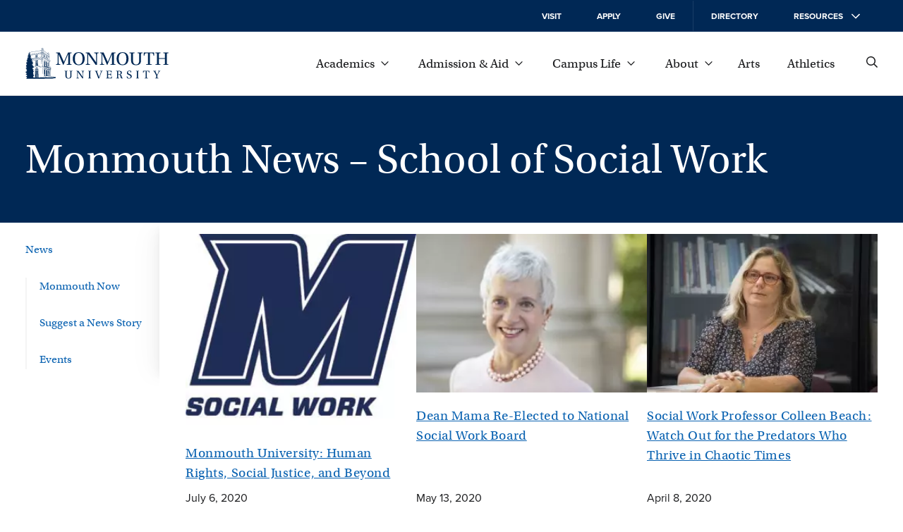

--- FILE ---
content_type: text/html; charset=UTF-8
request_url: https://www.monmouth.edu/news/school/school-of-social-work/page/8/
body_size: 31436
content:
<!DOCTYPE html>
<html lang="en-US">
<head>
	<meta charset="UTF-8" />
	<meta name="viewport" content="width=device-width, initial-scale=1" />
<meta name='robots' content='noindex, follow' />
		<link rel='preload' href='/wp-content/themes/mu-2022/dist/images/logo.svg' as="image" />
		
	<!-- This site is optimized with the Yoast SEO plugin v26.6 - https://yoast.com/wordpress/plugins/seo/ -->
	<meta property="og:locale" content="en_US" />
	<meta property="og:type" content="article" />
	<meta property="og:title" content="School of Social Work Archives | Page 8 of 10 | News" />
	<meta property="og:url" content="https://www.monmouth.edu/news/school/school-of-social-work/" />
	<meta property="og:site_name" content="News" />
	<meta name="twitter:card" content="summary_large_image" />
	<meta name="twitter:site" content="@monmouthu" />
	<script type="application/ld+json" class="yoast-schema-graph">{"@context":"https://schema.org","@graph":[{"@type":"CollectionPage","@id":"https://www.monmouth.edu/news/school/school-of-social-work/","url":"https://www.monmouth.edu/news/school/school-of-social-work/page/8/","name":"School of Social Work Archives | Page 8 of 10 | News","isPartOf":{"@id":"https://www.monmouth.edu/news/#website"},"primaryImageOfPage":{"@id":"https://www.monmouth.edu/news/school/school-of-social-work/page/8/#primaryimage"},"image":{"@id":"https://www.monmouth.edu/news/school/school-of-social-work/page/8/#primaryimage"},"thumbnailUrl":"https://www.monmouth.edu/news/wp-content/uploads/sites/16/2020/07/mu-m-socialwork-pms295.jpg","breadcrumb":{"@id":"https://www.monmouth.edu/news/school/school-of-social-work/page/8/#breadcrumb"},"inLanguage":"en-US"},{"@type":"ImageObject","inLanguage":"en-US","@id":"https://www.monmouth.edu/news/school/school-of-social-work/page/8/#primaryimage","url":"https://www.monmouth.edu/news/wp-content/uploads/sites/16/2020/07/mu-m-socialwork-pms295.jpg","contentUrl":"https://www.monmouth.edu/news/wp-content/uploads/sites/16/2020/07/mu-m-socialwork-pms295.jpg","width":1158,"height":960,"caption":"Graphic Image for School of Social Work at Monmouth University"},{"@type":"BreadcrumbList","@id":"https://www.monmouth.edu/news/school/school-of-social-work/page/8/#breadcrumb","itemListElement":[{"@type":"ListItem","position":1,"name":"Home","item":"https://www.monmouth.edu/news/"},{"@type":"ListItem","position":2,"name":"School of Social Work"}]},{"@type":"WebSite","@id":"https://www.monmouth.edu/news/#website","url":"https://www.monmouth.edu/news/","name":"News","description":"","potentialAction":[{"@type":"SearchAction","target":{"@type":"EntryPoint","urlTemplate":"https://www.monmouth.edu/news/?s={search_term_string}"},"query-input":{"@type":"PropertyValueSpecification","valueRequired":true,"valueName":"search_term_string"}}],"inLanguage":"en-US"}]}</script>
	<!-- / Yoast SEO plugin. -->


<title>School of Social Work Archives | Page 8 of 10 | News | Monmouth University</title>
<link rel="alternate" type="application/rss+xml" title="News &raquo; Feed" href="https://www.monmouth.edu/news/feed/" />
<link rel="alternate" type="application/rss+xml" title="News &raquo; Comments Feed" href="https://www.monmouth.edu/news/comments/feed/" />
		<link rel='preload' href='/wp-content/themes/mu-2022/dist/fonts/proxima-nova-400.woff2' crossorigin as='font' type='font/woff2'/>
		<link rel='preload' href='/wp-content/themes/mu-2022/dist/fonts/proxima-nova-700.woff2' crossorigin as='font' type='font/woff2'/>
		<link rel='preload' href='/wp-content/themes/mu-2022/dist/fonts/utopia-std.woff2' crossorigin as='font' type='font/woff2'/>

		<link rel="alternate" type="application/rss+xml" title="News &raquo; School of Social Work School Feed" href="https://www.monmouth.edu/news/school/school-of-social-work/feed/" />
<style id="mu-critical">@charset "UTF-8";*,*::after,*::before{box-sizing:border-box}img{max-width:100%;height:auto}table{border-collapse:collapse}textarea{white-space:revert}body{--serif:"utopia-std",Georgia,serif;--sansserif:"proxima-nova",Arial,sans-serif;--monospace:Monaco,Menlo,Consolas,"Courier New",monospace;--text-color:#1c1d1f;--header-color:#002855;--text-highlight:#0d64b2;--background:#fff;--hover:#345276;--text-grey:#767676;--background-grey:#f7f7f7;--text-color-inverted:#fff;--text-highlight-inverted:#fff;--background-inverted:#002855;--easing:cubic-bezier(0, 0.73, 0.27, 1);--spacing:20px;--spacing-large:150px;--columns:4;--gutterWidth:16px;--guttersTotalWidth:calc((var(--columns) - 1) * var(--gutterWidth));--columnsAreaWidth:min(1400px, calc(100vw - var(--scrollbar-width, 0px) - (2 * var(--spacing))));--columnsAreaWidth:min(1400px, calc(100cqw - (2 * var(--spacing))));--columnWidth:calc((var(--columnsAreaWidth) - var(--guttersTotalWidth)) / var(--columns));--left-menu-width:calc((var(--columnWidth) * 3) + (2 * var(--gutterWidth)));--checkmark:url('data:image/svg+xml,%3Csvg%20 viewBox="0 0 29 27" fill="none" xmlns="http://www.w3.org/2000/svg"%3E%3Cpath d="M2 12.7018L10.3333 24L27 1" stroke="white" stroke-width="3"/%3E%3C/svg%3E');--home-icon:url("data:image/svg+xml,%3Csvg xmlns='http://www.w3.org/2000/svg' viewBox='0 0 13.5 10.5'%3E%3Cpath d='M13.5 5.3c0 .1 0 .2-.1.2l-.2.3c-.1.1-.2.2-.3.2-.1 0-.2 0-.2-.1l-.7-.5v4.4c0 .4-.3.7-.8.7h-3c-.4 0-.8-.3-.8-.8V7.3H6v2.4c0 .4-.3.8-.8.8h-3c-.4 0-.8-.3-.8-.8V5.4l-.5.5C.8 6 .7 6 .6 6c-.1 0-.2-.1-.3-.1l-.2-.3C0 5.5 0 5.4 0 5.3c0-.1.1-.2.1-.3L5.9.3c.2-.2.6-.3.8-.3s.6.1.8.3L10.9 3V1.7c0-.1.1-.2.2-.2h.8c.1 0 .2.1.2.2v2.2L13.5 5c-.1.1 0 .2 0 .3zm-2.6-.8L6.8 1.1 2.6 4.5v4.9h2.3V6.9c0-.4.3-.8.8-.8H8c.4 0 .8.3.8.8v2.4h2.3l-.2-4.8z' /%3E%3C/svg%3E");--external-link-icon:url("data:image/svg+xml,%3Csvg xmlns='http://www.w3.org/2000/svg' viewBox='0 0 12 12'%3E%3Cpath style='fill:currentColor;' d='M10.5 7.1v3.8c0 .6-.5 1.1-1.1 1.1H1.1C.5 12 0 11.5 0 10.9V2.6c0-.6.5-1.1 1.1-1.1h3.8c.2 0 .4.2.4.4v.4c0 .2-.2.4-.4.4H1.3c-.1 0-.1.1-.1.1v8c0 .1.1.1.1.1h8c.1 0 .1-.1.1-.1V7.2c0-.2.2-.4.4-.4h.4c.1 0 .3.1.3.3zM12 .3v3.8c0 .2-.2.3-.3.3h-.8c-.2 0-.3-.2-.3-.3l.1-1.7L4 8.9c0 .1-.1.1-.2.1s-.2 0-.2-.1l-.5-.5C3 8.3 3 8.3 3 8.2s0-.2.1-.2l6.5-6.5H7.8c-.2 0-.3-.2-.3-.3V.3c0-.1.1-.3.3-.3h3.8c.2 0 .4.2.4.3z'/%3E%3C/svg%3E");--search:url("data:image/svg+xml,%3Csvg xmlns='http://www.w3.org/2000/svg' viewBox='0 0 12 12' %3E%3Cg%3E %3Cpath d='M11.9,11.4l-0.5,0.5c-0.1,0.1-0.3,0.1-0.4,0L8.2,9.1C8.1,9,8.1,9,8.1,8.9V8.6c-0.9,0.7-2,1.2-3.2,1.2C2.2,9.8,0,7.6,0,4.9 S2.2,0,4.9,0s4.9,2.2,4.9,4.9c0,1.2-0.4,2.3-1.2,3.2h0.3c0.1,0,0.2,0,0.2,0.1l2.8,2.8C12,11.1,12,11.3,11.9,11.4z M8.6,4.9 c0-2.1-1.7-3.8-3.8-3.8S1.1,2.8,1.1,4.9s1.7,3.8,3.8,3.8S8.6,7,8.6,4.9z'/%3E %3C/g%3E%3C/svg%3E");--giphy:url('data:image/svg+xml,%3Csvg height="24" width="24" xmlns="http://www.w3.org/2000/svg" viewBox="4 2 16.32 20"%3E%3Cg%3E%3Cpath d="M4 3.714h2.331v16.572H4z" fill="%2304ff8e"/%3E%3Cpath d="M17.989 8.286h2.331v12h-2.331z" fill="%238e2eff"/%3E%3Cpath d="M4 19.714h16.32V22H4z" fill="%2300c5ff"/%3E%3Cpath d="M4 2h9.326v2.286H4z" fill="%23fff152"/%3E%3Cpath d="M17.989 6.571V4.286h-2.332V2h-2.331v6.857h6.994V6.571" fill="%23ff5b5b"/%3E%3Cpath d="M17.989 11.143V8.857h2.331" fill="%23551c99"/%3E%3Cpath d="M13.326 2v2.286h-2.332" fill="%23999131"/%3E%3C/g%3E%3C/svg%3E');--xclose:url('data:image/svg+xml,%3Csvg version="1.1" xmlns="http://www.w3.org/2000/svg" x="0px" y="0px" viewBox="0 0 13.5 13.5" style="enable-background:new 0 0 13.5 13.5;" xml:space="preserve"%3E%3Cg stroke="%23fff152" %3E%3Cline  class="st0" x1="13.5" y1="0" x2="0" y2="13.5"/%3E%3Cline  class="st0" x1="13.5" y1="13.5" x2="0" y2="0"/%3E%3C/g%3E%3C/svg%3E');--image-bracket-out-top:url("data:image/svg+xml,%3Csvg id='Layer_1' data-name='Layer 1' xmlns='http://www.w3.org/2000/svg' viewBox='0 0 1400 5000'%3E%3Cpath d='M.1,273.57c0-94.92,78.82-135.15,199.51-135.15h296.1c140,0,172.16-37,202.73-127.13h3.22C730.62,95,758,138.42,901.2,138.42h299.29C1317.93,138.42,1400,177,1400,273.57L1400,0H0ZM0,0H1400V5000H0Z'/%3E%3C/svg%3E");--image-bracket-out-right:url("data:image/svg+xml,%3Csvg id='Layer_1' data-name='Layer 1' xmlns='http://www.w3.org/2000/svg' viewBox='0 0 5000 1400'%3E%3Cpath d='M4726.43.1c94.92,0,135.15,78.82,135.15,199.51v296.1c0,140,37,172.16,127.13,202.73v3.22c-83.68,29-127.13,56.32-127.13,199.54v299.29c0,117.44-38.62,199.51-135.15,199.51l273.57,0V0ZM5000,0V1400H0V0Z'/%3E%3C/svg%3E");--image-bracket-out-bottom:url("data:image/svg+xml,%3Csvg id='Layer_1' data-name='Layer 1' xmlns='http://www.w3.org/2000/svg' viewBox='0 0 1400 5000'%3E%3Cpath d='M1399.9,4726.43c0,94.92-78.82,135.15-199.51,135.15H904.29c-140,0-172.16,37-202.73,127.13h-3.22c-29-83.68-56.32-127.13-199.54-127.13H199.51C82.07,4861.58,0,4823,0,4726.43L0,5000H1400ZM1400,5000H0V0H1400Z'/%3E%3C/svg%3E");--image-bracket-out-left:url("data:image/svg+xml,%3Csvg id='Layer_1' data-name='Layer 1' xmlns='http://www.w3.org/2000/svg' viewBox='0 0 5000 1400'%3E%3Cpath d='M273.57,1399.9c-94.92,0-135.15-78.82-135.15-199.51V904.29c0-140-37-172.16-127.13-202.73v-3.22C95,669.38,138.42,642,138.42,498.8V199.51C138.42,82.07,177,0,273.57,0L0,0V1400ZM0,1400V0H5000V1400Z'/%3E%3C/svg%3E");--image-bracket-in-top:url("data:image/svg+xml,%3Csvg id='Layer_1' data-name='Layer 1' xmlns='http://www.w3.org/2000/svg' viewBox='0 0 1400 5000'%3E%3Cpath d='M1399.9,0c0,94.92-78.82,135.15-199.51,135.15H904.29c-140,0-172.16,37-202.73,127.12h-3.22C669.38,178.6,642,135.15,498.8,135.15H199.51C82.07,135.15,0,96.53,0,0V4988.47H1400Z'/%3E%3C/svg%3E");--image-bracket-in-right:url("data:image/svg+xml,%3Csvg id='Layer_1' data-name='Layer 1' xmlns='http://www.w3.org/2000/svg' viewBox='0 0 5000 1400'%3E%3Cpath d='M4988.47,1399.9c-94.91,0-135.14-78.82-135.14-199.51V904.29c0-140-37-172.16-127.13-202.73v-3.22c83.68-29,127.13-56.32,127.13-199.54V199.51C4853.33,82.07,4892,0,4988.47,0H0V1400Z'/%3E%3C/svg%3E");--image-bracket-in-bottom:url("data:image/svg+xml,%3Csvg id='Layer_1' data-name='Layer 1' xmlns='http://www.w3.org/2000/svg' viewBox='0 0 1400 5000'%3E%3Cpath d='M.1,4988.47c0-94.91,78.82-135.14,199.51-135.14h296.1c140,0,172.16-37,202.73-127.13h3.22c29,83.68,56.32,127.13,199.54,127.13h299.29c117.44,0,199.51,38.62,199.51,135.14V0H0Z'/%3E%3C/svg%3E");--image-bracket-in-left:url("data:image/svg+xml,%3Csvg id='Layer_1' data-name='Layer 1' xmlns='http://www.w3.org/2000/svg' viewBox='0 0 5000 1400'%3E%3Cpath d='M0,.1C94.92.1,135.15,78.92,135.15,199.61v296.1c0,140,37,172.16,127.12,202.73v3.22C178.6,730.62,135.15,758,135.15,901.2v299.29C135.15,1317.93,96.53,1400,0,1400H4988.47V0Z'/%3E%3C/svg%3E")}@media (min-width:769px){body{--spacing:36px}}@media (min-width:1024px){body{--columns:12}}body,html{padding:0;margin:0;font-family:var(--sansserif);color:var(--text-color);position:relative}body{container-type:inline-size}.wp-site-blocks{min-height:100%}.lockscrolling{height:100%;overflow:hidden}.visuallyhide{position:absolute;left:-100000px}.nowrap{white-space:nowrap}a{color:var(--text-highlight)}a:focus,a:hover{color:var(--header-color)}.has-white-color a:focus,.has-white-color a:hover{color:inherit}body .is-layout-constrained > :where(:not(.alignleft):not(.alignright):not(.alignfull)){max-width:initial!important}:is(a, button, input, textarea, summary){--outline-size:max(2px, 0.08em);--outline-style:dotted;--outline-color:currentColor}:is(a, button, input, textarea, summary):focus{outline:var(--outline-size) var(--outline-style) var(--outline-color);outline-offset:var(--outline-offset,var(--outline-size))}:is(a, button, input, textarea, summary):focus:not(:focus-visible){outline:0}:is(a, button, input, textarea, summary):focus-visible{outline:var(--outline-size) var(--outline-style) var(--outline-color);outline-offset:var(--outline-offset,var(--outline-size))}.wrapper{max-width:1400px;margin:0 auto}.wrapper.wide{max-width:calc(1400px + var(--spacing) * 2)}.wrapper .wrapper-inner{margin:0 var(--spacing);flex-grow:1}.wrapper .alignwide{max-width:initial;margin:0!important}@media (min-width:1024px){.wrapper .alignwide{margin:0 calc(0px - var(--columnWidth) - var(--gutterWidth))!important}}.wrapper .alignfull{max-width:initial;margin:0 calc(0px - var(--spacing))!important}@media (min-width:1024px){.wrapper .alignfull{margin:0 calc(0px - var(--spacing) - var(--columnWidth) - var(--gutterWidth))!important}}@media (min-width:1024px){.wrapper .content-and-navigator .alignfull,.wrapper .content-and-navigator .alignwide{margin-left:0!important}}@font-face{font-family:proxima-nova;src:url(/wp-content/themes/mu-2022/dist/fonts/proxima-nova-700.woff2) format("woff2"),url(/wp-content/themes/mu-2022/dist/fonts/proxima-nova-700.woff) format("woff"),url(/wp-content/themes/mu-2022/dist/fonts/proxima-nova-700.otf) format("opentype");font-display:swap;font-style:normal;font-weight:700;font-stretch:normal}@font-face{font-family:proxima-nova;src:url(/wp-content/themes/mu-2022/dist/fonts/proxima-nova-100.woff2) format("woff2"),url(/wp-content/themes/mu-2022/dist/fonts/proxima-nova-100.woff) format("woff"),url(/wp-content/themes/mu-2022/dist/fonts/proxima-nova-100.otf) format("opentype");font-display:swap;font-style:normal;font-weight:100;font-stretch:normal}@font-face{font-family:proxima-nova;src:url(/wp-content/themes/mu-2022/dist/fonts/proxima-nova-400.woff2) format("woff2"),url(/wp-content/themes/mu-2022/dist/fonts/proxima-nova-400.woff) format("woff"),url(/wp-content/themes/mu-2022/dist/fonts/proxima-nova-400.otf) format("opentype");font-display:swap;font-style:normal;font-weight:400;font-stretch:normal}@font-face{font-family:utopia-std;src:url(/wp-content/themes/mu-2022/dist/fonts/utopia-std.woff2) format("woff2"),url(/wp-content/themes/mu-2022/dist/fonts/utopia-std.woff) format("woff"),url(/wp-content/themes/mu-2022/dist/fonts/utopia-std.otf) format("opentype");font-display:swap;font-style:normal;font-weight:400;font-stretch:normal}@font-face{font-family:utopia-std;src:url(/wp-content/themes/mu-2022/dist/fonts/utopia-std-italic.woff2) format("woff2"),url(/wp-content/themes/mu-2022/dist/fonts/utopia-std-italic.woff) format("woff"),url(/wp-content/themes/mu-2022/dist/fonts/utopia-std-italic.otf) format("opentype");font-display:swap;font-style:italic;font-weight:400;font-stretch:normal}.skipnav{transform:translateX(-100%);opacity:0;transition:top .25s var(--easing);z-index:100}@media (min-width:1024px){.skipnav{transform:translateY(-100%)}}.skipnav:active,.skipnav:focus{transform:translateX(0);opacity:1}@media (min-width:1024px){.skipnav:active,.skipnav:focus{transform:translateY(0)}}.eyebrow{color:var(--text-color-inverted);background:var(--background-inverted);display:block;font-size:.875rem;font-weight:600;text-transform:uppercase}@media (min-width:1024px){.eyebrow{font-size:.75rem;display:block;top:0}}@media (min-width:1024px){.eyebrow.mobile{display:none}}@media (min-width:1024px){.eyebrow .eyebrow-inner{align-items:center;height:45px;padding:0 var(--spacing);position:relative}}@media (min-width:1024px){.eyebrow a{position:absolute;top:-10000px}}.eyebrow svg{width:12px;height:12px;fill:var(--text-color-inverted);transform:rotate(-90deg)}@media (min-width:1024px){.eyebrow svg{height:12px;transform:none;margin-left:1em}}.site-header{border-bottom:1px solid #e5e5e5;background:var(--background);position:sticky;top:0;z-index:10}@media (max-width:1023px){.site-header{height:90px}.has-alert .site-header{top:32px}}@media (max-width:374px){.site-header{position:relative}}@media print{.site-header{display:none}}.header{display:flex;flex-direction:row;align-items:center;height:90px}.header .wp-block-site-logo.is-default-size{position:relative;z-index:100;flex-grow:1}.header .wp-block-site-logo.is-default-size .logo{display:block;width:153px}@media (min-width:1024px){.header .wp-block-site-logo.is-default-size .logo{width:203px}}.header .wp-block-site-logo.is-default-size img{width:100%;height:auto}.nav-global{display:none}@media (min-width:1024px){.nav-global{display:block}}.mobile-showhide{padding:2px;margin-left:1rem;background:0 0;border:none;font-size:1em;cursor:pointer}@media (min-width:1024px){.mobile-showhide{display:none}}.mobile-showhide svg{stroke:currentColor;width:20px;height:auto}@media (min-width:1024px){.site-search{padding-left:var(--spacing)}}.site-search .search-form{position:absolute;top:-2px;right:62px;left:var(--spacing);height:90px;align-items:center;display:flex;flex-direction:column;justify-content:center;z-index:-1;overflow:hidden}@media (min-width:768px){.site-search .search-form{right:65px;top:0}}@media (min-width:1024px){.site-search .search-form{right:var(--spacing);left:270px}}.site-search .search-form form{display:none;background:#fff;transform:translateX(100%);transition:.25s transform var(--easing),.25s visibility cubic-bezier(1,0,1,.01),.25s z-index cubic-bezier(1,0,1,.01);gap:20px;align-content:space-between;width:100%;height:100%;align-items:center}@media (prefers-reduced-motion){.site-search .search-form form{transition:none}}.site-search .search-close{stroke:var(--text-color);display:flex;align-items:center}.site-search label{position:absolute;left:-10000px}.site-search input[type=search]{border:none;border-bottom:1px solid var(--text-color);padding-bottom:5px;background:0 0;border-radius:0;flex-grow:1;height:30px;font-size:1rem;width:100%;-webkit-appearance:none}.site-search input[type=search]::-webkit-search-cancel-button,.site-search input[type=search]::-webkit-search-decoration,.site-search input[type=search]::-webkit-search-results-button,.site-search input[type=search]::-webkit-search-results-decoration{-webkit-appearance:none}.site-search input[type=search]:focus:not(.focus-visible){outline:0}.site-search button{position:relative;z-index:100;background:0 0;border:none;cursor:pointer;order:-1;padding:0}.site-search svg{width:20px;height:20px;fill:var(--text-color)}@media (min-width:768px){.site-search svg{width:16px;height:16px}}#searchForm:target,.search-form.open{z-index:100}#searchForm:target form,.search-form.open form{transform:translateX(0);visibility:visible;display:inline-flex}.search-form.transition form{display:inline-flex}.globalnav{flex-grow:1;width:100%;margin-left:var(--spacing);font-family:var(--serif);font-size:1.125em;display:flex;justify-content:flex-end}@media (max-width:1023px){.globalnav{display:none}}.globalnav a,.globalnav button{text-decoration:none;margin:0;display:inline-flex;align-items:center;-webkit-column-break-inside:avoid;page-break-inside:avoid;white-space:nowrap;background:0 0;border:none;color:var(--text-color);font-family:inherit;font-size:1em}.globalnav a.active,.globalnav a:focus,.globalnav a:hover,.globalnav button.active,.globalnav button:focus,.globalnav button:hover{text-decoration:underline;cursor:pointer}.globalnav a span,.globalnav button span{margin-right:9px}.globalnav a svg,.globalnav button svg{transition:transform .25s var(--easing);width:11px;height:6px;fill:currentColor}.globalnav a:not(.has-child):after,.globalnav button:not(.has-child):after{width:12px;height:12px;margin-left:0}.globalnav a.active svg,.globalnav a:focus svg,.globalnav a:hover svg{transform:rotate(180deg)}.globalnav .parent-menu{margin:0;padding:0;list-style:none;display:flex;flex-wrap:nowrap;justify-content:space-between;align-items:center;max-width:750px;width:100%}.globalnav .parent-menu > li:has(> a){position:relative}.globalnav .parent-menu > li:has(> a):focus .sub-menu,.globalnav .parent-menu > li:has(> a):focus-within .sub-menu,.globalnav .parent-menu > li:has(> a):hover .sub-menu{display:block}.globalnav .parent-menu li.active{position:relative}.globalnav .parent-menu li.active .sub-menu{display:block}.globalnav .sub-menu{display:none;position:absolute;bottom:-1em;left:50%;transform:translate(-50%,100%);margin:0;padding:calc(var(--spacing)/ 2) var(--gutterWidth) var(--gutterWidth) var(--gutterWidth);border-top:3px solid var(--text-color);font-size:1rem;list-style:none;box-shadow:0 2px 4px rgba(0,0,0,.1607843137);background:var(--background);column-count:2;gap:0;z-index:100}.globalnav .sub-menu:before{position:absolute;top:-20px;left:0;width:100%;height:20px;display:block;content:""}.globalnav .sub-menu a{width:220px;overflow:hidden;text-overflow:ellipsis;color:var(--text-highlight);padding:17px}.globalnav .sub-menu li{margin:0}.globalnav .sub-menu li.full{column-span:all;font-family:var(--sansserif);font-size:.8125em;font-weight:700;text-transform:uppercase;letter-spacing:.65px;order:1000;margin:calc(0px - var(--gutterWidth));margin-top:0}.globalnav .sub-menu li.full a{width:100%;justify-content:center;padding:1.5em;margin:calc(var(--spacing)/ 2) 0 0 0;background:var(--text-highlight);color:var(--text-color-inverted)}.globalnav .sub-menu li.full a:focus,.globalnav .sub-menu li.full a:hover{background:var(--text-highlight)}.globalnav .sub-menu svg{display:none}.resources{display:none}.supernav{position:relative;padding-top:var(--spacing)}@media (min-width:1024px){.supernav{padding-top:0;overflow:hidden}}@media (min-width:1024px){.supernav:before{--shadow-color:#0000000a;content:"";height:calc(100% - 24px);top:0;right:0;width:16px;margin:8px 0;position:absolute;box-shadow:-.5px 0 1.2px rgba(0,0,0,.018),-1.4px 0 3.1px rgba(0,0,0,.026),-2.9px 0 6.2px rgba(0,0,0,.032),-5.2px 0 11.2px rgba(0,0,0,.038),-8.7px 0 19.7px rgba(0,0,0,.044),-14.3px 0 36.1px rgba(0,0,0,.052)}}@media (min-width:1024px){.supernav:after{content:"";width:21px;right:0;height:calc(100% + 16px);position:absolute;top:-1em;background:#fff}}.supernav .supernav-previous{transform:translateX(-100%);position:absolute;width:100%}.supernav .supernav-next{transform:translateX(100%);position:absolute;width:100%}.supernav .supernav-inactive{transition:transform ease-in .25s;width:100%}.supernav .supernav-current{transition:transform ease-in .25s;transform:translateX(0);width:100%}.supernav h2{margin:0}.fullwidth .content .wp-block-group .supernav h2{margin:0}.supernav li,.supernav ul{list-style:none;margin:0;padding:0}.supernav li:last-child a.child::before,.supernav li:last-child button.child::before,.supernav li:last-child p.child::before{height:100%}.supernav a,.supernav button,.supernav p{width:100%;font-size:1.125rem;font-family:var(--serif);line-height:1.5;text-decoration:none;margin:calc(var(--spacing) - 10px) 0;padding:0 var(--spacing);position:relative;display:flex;flex-direction:row;justify-content:space-between;align-items:center;border:none;background:0 0;color:var(--text-highlight);text-align:left;cursor:pointer}@media (min-width:1024px){.supernav a,.supernav button,.supernav p{padding-right:var(--spacing);padding-left:0;font-size:1rem}}.supernav a span,.supernav button span,.supernav p span{position:relative;display:inline-block;border-bottom:2px solid transparent;transition:border .25s var(--easing);margin-right:10px}@media (prefers-reduced-motion){.supernav a span,.supernav button span,.supernav p span{transition:none}}.supernav a svg,.supernav button svg,.supernav p svg{width:12px;fill:currentColor;transform:rotate(-90deg);flex-shrink:0}.supernav a.current-page,.supernav a:focus:not(p),.supernav a:hover:not(p),.supernav button.current-page,.supernav button:focus:not(p),.supernav button:hover:not(p),.supernav p.current-page,.supernav p:focus:not(p),.supernav p:hover:not(p){color:var(--text-color)}.supernav a.current-page span,.supernav a:focus:not(p) span,.supernav a:hover:not(p) span,.supernav button.current-page span,.supernav button:focus:not(p) span,.supernav button:hover:not(p) span,.supernav p.current-page span,.supernav p:focus:not(p) span,.supernav p:hover:not(p) span{border-bottom-color:var(--text-color)}.supernav a:is(p),.supernav button:is(p),.supernav p:is(p){cursor:default}.supernav a.back,.supernav button.back,.supernav p.back{justify-content:initial;font-size:.75em;text-transform:uppercase;font-family:var(--sansserif);font-weight:600;margin-bottom:calc(0px - var(--spacing)/ 3);margin-top:0}.supernav a.back svg,.supernav button.back svg,.supernav p.back svg{order:-1;transform:rotate(90deg);width:14px;padding-right:3px;margin-right:8px}.supernav a.child,.supernav button.child,.supernav p.child{padding-left:calc(20px + var(--spacing))}@media (min-width:768px){.supernav a.child,.supernav button.child,.supernav p.child{padding-left:20px}}.supernav a.child::before,.supernav button.child::before,.supernav p.child::before{content:"";position:absolute;left:0;top:calc(0px - var(--spacing));display:block;border-left:2px solid var(--text-color);opacity:.2;height:calc(100% + var(--spacing) - 10px);width:1px;top:0;opacity:.05}.navigator{flex-shrink:0;position:relative;margin-right:var(--gutterWidth);width:var(--left-menu-width)}@media (max-width:1023px){.navigator{display:none}}@media print{.navigator{display:none}}.eyebrow-and-mobilenav{flex-shrink:0}@media (max-width:1023px){.eyebrow-and-mobilenav{visibility:hidden;position:fixed;z-index:50;top:90px;right:-100%;bottom:0;width:100%}}@media (max-width:1023px){.eyebrow-and-mobilenav .mobilenav-body{box-shadow:0 2px 4px rgba(0,0,0,.1607843137);max-height:100%;opacity:0;transform:translate(0,0);will-change:auto;transition:opacity .25s var(--easing),transform .25s var(--easing);width:100%;min-height:100%;max-width:425px;background:var(--background);display:flex;flex-direction:column;overflow:auto;overscroll-behavior:contain}.has-alert .eyebrow-and-mobilenav .mobilenav-body{top:122px}}@media (prefers-reduced-motion){.eyebrow-and-mobilenav .mobilenav-body{transition:none}}.eyebrow-and-mobilenav .navigator-close{position:absolute;top:-62px;left:calc(0px - var(--spacing) - 25px);margin:0;padding:5px;border:none;font-size:1em;background:var(--background);display:none;cursor:pointer}.eyebrow-and-mobilenav .navigator-close span{display:none}.eyebrow-and-mobilenav .navigator-close svg{stroke:currentColor;width:20px;height:20px}@media (min-width:1024px){.eyebrow-and-mobilenav .navigator-close{display:none}}.eyebrow-and-mobilenav .supernav{flex-grow:1}@media (min-width:1024px){.eyebrow-and-mobilenav .navigator-close,.eyebrow-and-mobilenav .supernav{display:none}}#mobilenav:target,.eyebrow-and-mobilenav.active{visibility:visible}#mobilenav:target .navigator-close,.eyebrow-and-mobilenav.active .navigator-close{display:block}@media (max-width:1023px){#mobilenav:target .mobilenav-body,.eyebrow-and-mobilenav.active .mobilenav-body{opacity:1;pointer-events:auto;transform:translate(-100%,0)}}.masthead{width:100%;position:relative;background:#002855;text-align:left;--bracket:60px;--padding:20px}@media (max-width:768px){.masthead{margin-bottom:calc(0px - var(--bracket)/ 2)}}@media (min-width:769px){.masthead{--padding:30px}}@media print{.masthead{--padding:0px;margin-bottom:1em;background:0 0;border-bottom:1px solid #000}}.masthead .masthead-narrative{--header-color:#fff;padding:calc(var(--padding) * 1.5) calc(var(--bracket)/ 2) calc(var(--bracket) + 1.5 * var(--padding)) calc(var(--bracket)/ 2)}@media (min-width:769px){.masthead .masthead-narrative{min-height:180px;display:flex;padding-top:var(--padding);padding-bottom:var(--padding);padding-left:var(--spacing);padding-right:var(--spacing);flex-direction:column;justify-content:center}}@media print{.masthead .masthead-narrative{--header-color:#000;min-height:auto}}.masthead .masthead-narrative .hero,.masthead .masthead-narrative h1{display:block;width:100%;margin:0;text-align:left}.masthead figure{margin:0}.masthead .masthead-image img,.masthead .masthead-video img{width:100%;height:100%;object-fit:cover}.has-featured-image .masthead{display:flex;flex-direction:column}@media (min-width:769px){.has-featured-image .masthead{flex-direction:row-reverse}}.has-featured-image .masthead .masthead-image,.has-featured-image .masthead .masthead-video{min-height:320px;position:relative;margin:0}@media (min-width:769px){.has-featured-image .masthead .masthead-image,.has-featured-image .masthead .masthead-video{width:50%;min-height:revert}.fullwidth .has-featured-image .masthead .masthead-image,.fullwidth .has-featured-image .masthead .masthead-video{height:100%}}.has-featured-image .masthead .masthead-image img,.has-featured-image .masthead .masthead-image video,.has-featured-image .masthead .masthead-video img,.has-featured-image .masthead .masthead-video video{position:absolute}@media (max-width:768px){.has-featured-image .masthead .masthead-image img,.has-featured-image .masthead .masthead-image video,.has-featured-image .masthead .masthead-video img,.has-featured-image .masthead .masthead-video video{-webkit-mask-image:none;mask-image:none}}@media (min-width:769px){.has-featured-image .masthead .masthead-image img,.has-featured-image .masthead .masthead-image video,.has-featured-image .masthead .masthead-video img,.has-featured-image .masthead .masthead-video video{top:0;left:0;right:0;bottom:0}}@media (min-width:769px){.has-featured-image .masthead .masthead-narrative{width:50%;display:flex;flex-direction:column;justify-content:center}}.has-featured-image .masthead .masthead-narrative-text{width:100%}.masthead .bracket-upper{width:100%;position:absolute;bottom:var(--bracket);left:0;right:0;height:var(--bracket)}@media (min-width:768px){.masthead .bracket-upper{display:none}}.masthead .bracket-upper:before{content:"";display:block;width:var(--bracket);height:var(--bracket);background:url("data:image/svg+xml,%3Csvg xmlns='http://www.w3.org/2000/svg' viewBox='0 0 100 100'%3E%3Cpath fill='white' d='M100,100H0V0H100ZM100,0H0A100,100,0,0,0,100,100h0Z'/%3E%3C/svg%3E");background-repeat:no-repeat;position:absolute;bottom:0;left:0}@media (min-width:769px){.masthead .bracket-upper:after{content:"";display:block;width:var(--bracket);height:var(--bracket);background:url("data:image/svg+xml,%3Csvg xmlns='http://www.w3.org/2000/svg' viewBox='0 0 100 100'%3E%3Cpath fill='white' d='M100,0V100H0V0ZM0,0V100H0A100,100,0,0,0,100,0H0Z'/%3E%3C/svg%3E");background-repeat:no-repeat;position:absolute;bottom:0;right:0}}.masthead .bracket-lower{width:100%;position:absolute;bottom:0;left:0;right:0;overflow:hidden;height:var(--bracket)}@media (min-width:768px){.masthead .bracket-lower{display:none}}.masthead .bracket-lower:before{content:"";display:block;width:100%;height:100%;background:#fff;position:absolute;bottom:0;left:0;border-radius:0 var(--bracket) 0 0}@media (min-width:769px){.masthead .bracket-lower:before{width:50%}}@media (min-width:769px){.masthead .bracket-lower:after{content:"";display:block;width:50%;height:100%;background:#fff;position:absolute;bottom:0;right:0;border-radius:var(--bracket) 0 0 0}}.wp-block-mu-hero + .breadcrumbs{padding-top:0}.breadcrumbs{display:none}@media (min-width:1024px){.breadcrumbs{display:inline-flex;width:100%;padding:1.25rem var(--spacing);justify-content:flex-start;flex-direction:row}}@media print{.breadcrumbs{display:none}}.breadcrumbs a{font-size:1rem;padding:0;text-decoration:none;align-items:center;-webkit-mask-image:none;mask-image:none;white-space:nowrap;margin:0 .8rem}.breadcrumbs a:not(:first-child)::before{content:"";color:#000;pointer-events:none;margin-left:-.6rem;-webkit-mask-image:none;mask-image:none;background:#000;height:.75em;width:1.3px;position:absolute;transform:rotate(19deg) translateY(.4em)}.breadcrumbs a.home{display:inline-block;height:fit-content;margin-left:0}.breadcrumbs a.home:before{display:inline-block;content:"";-webkit-mask-image:var(--home-icon);mask-image:var(--home-icon);height:.8rem;width:1rem;background-color:currentColor;margin-right:.5em}.breadcrumbs a:last-child:after{display:none}.breadcrumbs a:last-of-type{text-overflow:ellipsis;overflow:hidden}.breadcrumbs .middle-crumbs{position:relative}.breadcrumbs .middle-crumbs a{display:none}.breadcrumbs .middle-crumbs:before{content:"...";font-size:1rem;padding:0;color:#000;margin:0 .8rem}.breadcrumbs .middle-crumbs::after{content:"/";color:#000;font-weight:700;pointer-events:none;mask-image:none;background:0 0;position:absolute;right:100%}.content-holder{max-width:calc(1400px + 2 * var(--spacing));margin:0 auto;padding:0}@media (min-width:1024px){.content-holder{display:flex;flex-direction:row;flex-wrap:wrap}}.entry-content .wp-block-mu-contact:last-child,.entry-content .wp-block-mu-people:last-child{margin-bottom:100px}.content-holder.fullwidth{position:relative}.content-holder.fullwidth .masthead{margin:0 calc(0px - var(--spacing))!important;width:auto}@media (min-width:1024px){.content-holder.fullwidth .content{max-width:calc(9 * var(--gutterWidth) + 10 * var(--columnWidth));margin:0 auto}.content-holder.fullwidth .masthead{margin:0 calc(0px - var(--spacing) - var(--columnWidth) - var(--gutterWidth))!important;width:auto}.content-holder.fullwidth .breadcrumbs,.content-holder.fullwidth .content-and-navigator{margin:0 calc(0px - var(--columnWidth) - var(--gutterWidth))!important;width:auto}.content-holder.fullwidth .breadcrumbs{padding-left:0}}.content-and-navigator{position:relative;display:flex}.content-and-navigator .navigator{flex-shrink:0}@media (min-width:1024px){.has-expanded-content .content-and-navigator .navigator{position:absolute;top:0;left:0}}.content-and-navigator .content-top,.content-and-navigator .masthead .wp-block-post-title{width:100%}@media (min-width:1024px){.content-and-navigator .content-top,.content-and-navigator .masthead .wp-block-post-title{padding-right:calc(var(--columnWidth) + var(--gutterWidth))}}@media (min-width:1024px){.has-expanded-content .content-and-navigator .content-top,.has-expanded-content .content-and-navigator .masthead .wp-block-post-title{margin-left:calc(var(--gutterWidth) + var(--left-menu-width))!important;max-width:calc(var(--gutterWidth) * 7 + var(--columnWidth) * 8)!important}}.content-and-navigator .content-fullwidth{max-width:calc(9 * var(--gutterWidth) + 10 * var(--columnWidth))!important;margin:0 auto!important}.content{line-height:1.5;width:100%}.content *{scroll-margin-top:115px}.fullwidth .content{max-width:100%;width:100%}@media (min-width:1024px){.content{max-width:calc(var(--gutterWidth) * 7 + var(--columnWidth) * 8)}.has-expanded-content .content{width:100%;max-width:revert}}.content > div{max-width:initial}.content p:empty{display:none}.content table{width:100%;overflow:auto}.content table thead td,.content table thead th{padding:1.5625rem 1.125rem;border-bottom:1px solid rgba(0,40,85,.3333333333)}.content table th{border:0 none}.content table td{border:none;padding:1.5625rem 1.125rem}.content table :not(thead) tr:nth-of-type(2n){background:#f0f0f0}.content .is-style-bare table th{padding:0 1.375rem 1.4375rem 0;border:0 none}.content .is-style-bare table td{padding:0 1.375rem 1.4375rem 0;border:0 none}.content .is-style-bare table tr:nth-of-type(2n){background:0 0}.block-title,.hero,.tile-title,h1,h2,h3,h4,h5,h6{font-family:var(--serif);text-wrap:balance}.block-title strong,.hero strong,.tile-title strong,h1 strong,h2 strong,h3 strong,h4 strong,h5 strong,h6 strong{font-weight:inherit}.has-no-balance.block-title,.has-no-balance.hero,.has-no-balance.tile-title,h1.has-no-balance,h2.has-no-balance,h3.has-no-balance,h4.has-no-balance,h5.has-no-balance,h6.has-no-balance{text-wrap:auto}.hero,h1{position:relative;line-height:1;font-size:5rem;line-height:.95;font-family:var(--serif);font-weight:400;color:var(--header-color)}@media (min-width:769px){.hero,h1{font-size:clamp(3rem,6vw,5rem)}}h2{font-family:var(--serif);font-size:2.625rem;line-height:1;word-break:break-word;hyphens:auto;position:relative;z-index:5;font-weight:400;color:var(--header-color)}@media (min-width:769px){h2{font-size:3.75rem}:where(.page-template-default:not(.has-expanded-content)) h2{font-size:2.625rem}}.content-and-navigator > .wp-block-group > h2:first-child,.content-top > h2:first-child,.fullwidth .content-top > h2:first-child,.wp-block-post-content > h2:first-child{margin-top:0}h3{font-size:2rem;font-weight:400;font-family:var(--serif);color:var(--header-color);margin:1em 0 0 0;line-height:1.1}.block-title,h4{font-size:1.625rem;font-family:var(--serif);font-weight:400;letter-spacing:.78px;color:var(--header-color);margin:1em 0 0 0}.tile-title,h5{letter-spacing:.57px;font-size:1.1875rem;font-weight:400;font-family:var(--serif);color:var(--header-color);margin:1em 0 0 0}.page-title{color:var(--mu-dark-blue);text-align:center;font-family:var(--sansserif);font-weight:100;font-size:1.25rem;letter-spacing:2.88px;color:#022855;text-transform:uppercase;opacity:1}@media (min-width:769px){.page-title{font-size:1.5rem}}.hero{text-shadow:0 3px 6px rgba(0,0,0,.1607843137);font-size:3rem;font-size:clamp(3rem,.86rem + 10.71vw,6rem)}@media (min-width:769px){.hero{font-size:11.25rem;font-size:clamp(7rem,2.36rem + 9.66vw,11.25rem)}}.is-style-smaller-top-text .hero{font-size:2.5rem;font-size:clamp(2.5rem,1.43rem + 5.35vw,4rem)}@media (min-width:769px){.is-style-smaller-top-text .hero{font-size:5rem;font-size:clamp(5rem,1.35rem + 7.59vw,8rem)}}.headline{font-family:var(--serif);font-size:1.875rem;line-height:1;word-break:break-word;hyphens:auto;position:relative;z-index:5;font-weight:400;color:var(--header-color)}@media (min-width:769px){.headline{font-size:3.75rem}}.section-title{font-size:2.625rem;font-weight:400;font-family:var(--serif);color:var(--header-color);margin:1em 0 0 0}.component-title{font-weight:300;font-family:var(--sansserif);font-size:1.5rem;text-align:center;letter-spacing:2.88px;text-transform:uppercase;color:var(--header-color)}.component-title.text-is-aligned-left{text-align:left}.gray,.grey{color:var(--text-grey)}.gray-background,.grey-background{background:var(--background-grey)}.padding{padding:var(--spacing)}hr{color:rgba(0,0,0,.1019607843)}p.is-style-big-body{font-size:1.25rem;letter-spacing:.1px}p.has-balance{text-wrap:balance}p a{overflow-wrap:break-word}ol li,ul li{margin:1em 0}@media (min-width:600px){ol.is-style-four-column,ol.is-style-three-column,ol.is-style-two-column,ul.is-style-four-column,ul.is-style-three-column,ul.is-style-two-column{padding-left:0;column-count:2;column-gap:calc(2 * var(--gutterWidth))}ol.is-style-four-column > li,ol.is-style-three-column > li,ol.is-style-two-column > li,ul.is-style-four-column > li,ul.is-style-three-column > li,ul.is-style-two-column > li{margin-left:1.5em;break-inside:avoid}ol.is-style-four-column > li:first-child,ol.is-style-three-column > li:first-child,ol.is-style-two-column > li:first-child,ul.is-style-four-column > li:first-child,ul.is-style-three-column > li:first-child,ul.is-style-two-column > li:first-child{margin-top:0}}@media (min-width:600px){ol.is-style-three-column,ul.is-style-three-column{column-count:2}}@media (min-width:768px){ol.is-style-three-column,ul.is-style-three-column{column-count:3}}@media (min-width:600px){ol.is-style-four-column,ul.is-style-four-column{column-count:2}}@media (min-width:768px){ol.is-style-four-column,ul.is-style-four-column{column-count:3}}@media (min-width:1000px){ol.is-style-four-column,ul.is-style-four-column{column-count:4}}@media (min-width:600px){ol.list-direction-row,ul.list-direction-row{padding:0;display:grid;grid-template-columns:1fr 1fr;gap:calc(2 * var(--gutterWidth))}ol.list-direction-row li,ul.list-direction-row li{margin-top:0;margin-bottom:0}}@media (min-width:600px){ol.list-direction-row.is-style-three-column,ul.list-direction-row.is-style-three-column{grid-template-columns:1fr 1fr}}@media (min-width:768px){ol.list-direction-row.is-style-three-column,ul.list-direction-row.is-style-three-column{grid-template-columns:1fr 1fr 1fr}}@media (min-width:600px){ol.list-direction-row.is-style-four-column,ul.list-direction-row.is-style-four-column{grid-template-columns:1fr 1fr}}@media (min-width:768px){ol.list-direction-row.is-style-four-column,ul.list-direction-row.is-style-four-column{grid-template-columns:1fr 1fr 1fr}}@media (min-width:1000px){ol.list-direction-row.is-style-four-column,ul.list-direction-row.is-style-four-column{grid-template-columns:1fr 1fr 1fr 1fr}}ol.no-marker,ul.no-marker{list-style:none;padding-left:0}ol.no-marker li,ul.no-marker li{margin-left:0}ol.check,ul.check{list-style-type:"✓  "}ol.check ::marker,ul.check ::marker{color:var(--text-highlight);font-size:1.2em}ol.dash,ul.dash{list-style-type:"-  "}ol.no-list-style,ul.no-list-style{list-style-type:none;padding-left:0}ol.no-list-style li,ul.no-list-style li{margin:.75em 0}ol.lower-alpha,ul.lower-alpha{list-style-type:lower-alpha}ol.lower-roman,ul.lower-roman{list-style-type:lower-roman}ol.upper-alpha,ul.upper-alpha{list-style-type:upper-alpha}ol.upper-roman,ul.upper-roman{list-style-type:upper-roman}.border{border:1px solid var(--text-grey);padding:var(--spacing)}.wp-block-columns.spacer .wp-block-column:first-of-type{border-right:2px solid #ebebeb}.wp-block-group .has-background{padding:var(--spacing)}.wp-block-group.alignfull{position:relative;padding:var(--spacing)}@media (min-width:1024px){.wp-block-group.alignfull{padding-left:calc(var(--spacing) + var(--columnWidth) + var(--gutterWidth));padding-right:calc(var(--spacing) + var(--columnWidth) + var(--gutterWidth))}.content-top .wp-block-group.alignfull{padding:var(--spacing)}}.wp-block-group.alignfull.has-background:before{content:"";display:block;position:absolute;top:0;z-index:-1;left:50%;width:calc(100vw - var(--scrollbar-width,0px));width:100cqw;margin-left:calc((50vw - var(--scrollbar-width,0px)/ 2) * -1);margin-left:-50cqw;margin-right:calc((50vw - var(--scrollbar-width,0px)/ 2) * -1);margin-right:-50cqw;height:100%}.content-top .wp-block-group.alignfull.has-background:before{display:none}.wp-block-group.alignfull.has-shadow-blue-background-color:before{background:var(--wp--preset--color--shadow-blue)}.wp-block-group.alignfull.has-light-blue-background-color:before{background:var(--wp--preset--color--light-blue)}.wp-block-group.alignfull.has-grey-text-background-color:before{background:var(--wp--preset--color--grey-text)}.wp-block-group.alignfull.has-grey-background-background-color:before{background:var(--wp--preset--color--grey-background)}.wp-block-image.alignleft{margin:0 2em 2em 0;float:left}.wp-block-image.alignright{margin:0 0 2em 2em;float:right}
/*# sourceMappingURL=style-critical.css.map */
</style><style id='wp-img-auto-sizes-contain-inline-css'>
img:is([sizes=auto i],[sizes^="auto," i]){contain-intrinsic-size:3000px 1500px}
/*# sourceURL=wp-img-auto-sizes-contain-inline-css */
</style>
<style id='wp-block-group-inline-css'>
.wp-block-group{box-sizing:border-box}:where(.wp-block-group.wp-block-group-is-layout-constrained){position:relative}
/*# sourceURL=https://www.monmouth.edu/news/wp-includes/blocks/group/style.min.css */
</style>
<style id='wp-block-site-logo-inline-css'>
.wp-block-site-logo{box-sizing:border-box;line-height:0}.wp-block-site-logo a{display:inline-block;line-height:0}.wp-block-site-logo.is-default-size img{height:auto;width:120px}.wp-block-site-logo img{height:auto;max-width:100%}.wp-block-site-logo a,.wp-block-site-logo img{border-radius:inherit}.wp-block-site-logo.aligncenter{margin-left:auto;margin-right:auto;text-align:center}:root :where(.wp-block-site-logo.is-style-rounded){border-radius:9999px}
/*# sourceURL=https://www.monmouth.edu/news/wp-includes/blocks/site-logo/style.min.css */
</style>
<style id='wp-block-query-title-inline-css'>
.wp-block-query-title{box-sizing:border-box}
/*# sourceURL=https://www.monmouth.edu/news/wp-includes/blocks/query-title/style.min.css */
</style>
<style id='wp-block-post-featured-image-inline-css'>
.wp-block-post-featured-image{margin-left:0;margin-right:0}.wp-block-post-featured-image a{display:block;height:100%}.wp-block-post-featured-image :where(img){box-sizing:border-box;height:auto;max-width:100%;vertical-align:bottom;width:100%}.wp-block-post-featured-image.alignfull img,.wp-block-post-featured-image.alignwide img{width:100%}.wp-block-post-featured-image .wp-block-post-featured-image__overlay.has-background-dim{background-color:#000;inset:0;position:absolute}.wp-block-post-featured-image{position:relative}.wp-block-post-featured-image .wp-block-post-featured-image__overlay.has-background-gradient{background-color:initial}.wp-block-post-featured-image .wp-block-post-featured-image__overlay.has-background-dim-0{opacity:0}.wp-block-post-featured-image .wp-block-post-featured-image__overlay.has-background-dim-10{opacity:.1}.wp-block-post-featured-image .wp-block-post-featured-image__overlay.has-background-dim-20{opacity:.2}.wp-block-post-featured-image .wp-block-post-featured-image__overlay.has-background-dim-30{opacity:.3}.wp-block-post-featured-image .wp-block-post-featured-image__overlay.has-background-dim-40{opacity:.4}.wp-block-post-featured-image .wp-block-post-featured-image__overlay.has-background-dim-50{opacity:.5}.wp-block-post-featured-image .wp-block-post-featured-image__overlay.has-background-dim-60{opacity:.6}.wp-block-post-featured-image .wp-block-post-featured-image__overlay.has-background-dim-70{opacity:.7}.wp-block-post-featured-image .wp-block-post-featured-image__overlay.has-background-dim-80{opacity:.8}.wp-block-post-featured-image .wp-block-post-featured-image__overlay.has-background-dim-90{opacity:.9}.wp-block-post-featured-image .wp-block-post-featured-image__overlay.has-background-dim-100{opacity:1}.wp-block-post-featured-image:where(.alignleft,.alignright){width:100%}
/*# sourceURL=https://www.monmouth.edu/news/wp-includes/blocks/post-featured-image/style.min.css */
</style>
<style id='wp-block-post-title-inline-css'>
.wp-block-post-title{box-sizing:border-box;word-break:break-word}.wp-block-post-title :where(a){display:inline-block;font-family:inherit;font-size:inherit;font-style:inherit;font-weight:inherit;letter-spacing:inherit;line-height:inherit;text-decoration:inherit}
/*# sourceURL=https://www.monmouth.edu/news/wp-includes/blocks/post-title/style.min.css */
</style>
<style id='wp-block-post-date-inline-css'>
.wp-block-post-date{box-sizing:border-box}
/*# sourceURL=https://www.monmouth.edu/news/wp-includes/blocks/post-date/style.min.css */
</style>
<style id='wp-block-post-template-inline-css'>
.wp-block-post-template{box-sizing:border-box;list-style:none;margin-bottom:0;margin-top:0;max-width:100%;padding:0}.wp-block-post-template.is-flex-container{display:flex;flex-direction:row;flex-wrap:wrap;gap:1.25em}.wp-block-post-template.is-flex-container>li{margin:0;width:100%}@media (min-width:600px){.wp-block-post-template.is-flex-container.is-flex-container.columns-2>li{width:calc(50% - .625em)}.wp-block-post-template.is-flex-container.is-flex-container.columns-3>li{width:calc(33.33333% - .83333em)}.wp-block-post-template.is-flex-container.is-flex-container.columns-4>li{width:calc(25% - .9375em)}.wp-block-post-template.is-flex-container.is-flex-container.columns-5>li{width:calc(20% - 1em)}.wp-block-post-template.is-flex-container.is-flex-container.columns-6>li{width:calc(16.66667% - 1.04167em)}}@media (max-width:600px){.wp-block-post-template-is-layout-grid.wp-block-post-template-is-layout-grid.wp-block-post-template-is-layout-grid.wp-block-post-template-is-layout-grid{grid-template-columns:1fr}}.wp-block-post-template-is-layout-constrained>li>.alignright,.wp-block-post-template-is-layout-flow>li>.alignright{float:right;margin-inline-end:0;margin-inline-start:2em}.wp-block-post-template-is-layout-constrained>li>.alignleft,.wp-block-post-template-is-layout-flow>li>.alignleft{float:left;margin-inline-end:2em;margin-inline-start:0}.wp-block-post-template-is-layout-constrained>li>.aligncenter,.wp-block-post-template-is-layout-flow>li>.aligncenter{margin-inline-end:auto;margin-inline-start:auto}
/*# sourceURL=https://www.monmouth.edu/news/wp-includes/blocks/post-template/style.min.css */
</style>
<style id='wp-block-spacer-inline-css'>
.wp-block-spacer{clear:both}
/*# sourceURL=https://www.monmouth.edu/news/wp-includes/blocks/spacer/style.min.css */
</style>
<style id='wp-block-query-pagination-inline-css'>
.wp-block-query-pagination.is-content-justification-space-between>.wp-block-query-pagination-next:last-of-type{margin-inline-start:auto}.wp-block-query-pagination.is-content-justification-space-between>.wp-block-query-pagination-previous:first-child{margin-inline-end:auto}.wp-block-query-pagination .wp-block-query-pagination-previous-arrow{display:inline-block;margin-right:1ch}.wp-block-query-pagination .wp-block-query-pagination-previous-arrow:not(.is-arrow-chevron){transform:scaleX(1)}.wp-block-query-pagination .wp-block-query-pagination-next-arrow{display:inline-block;margin-left:1ch}.wp-block-query-pagination .wp-block-query-pagination-next-arrow:not(.is-arrow-chevron){transform:scaleX(1)}.wp-block-query-pagination.aligncenter{justify-content:center}
/*# sourceURL=https://www.monmouth.edu/news/wp-includes/blocks/query-pagination/style.min.css */
</style>
<style id='wp-block-buttons-inline-css'>
.wp-block-buttons{box-sizing:border-box}.wp-block-buttons.is-vertical{flex-direction:column}.wp-block-buttons.is-vertical>.wp-block-button:last-child{margin-bottom:0}.wp-block-buttons>.wp-block-button{display:inline-block;margin:0}.wp-block-buttons.is-content-justification-left{justify-content:flex-start}.wp-block-buttons.is-content-justification-left.is-vertical{align-items:flex-start}.wp-block-buttons.is-content-justification-center{justify-content:center}.wp-block-buttons.is-content-justification-center.is-vertical{align-items:center}.wp-block-buttons.is-content-justification-right{justify-content:flex-end}.wp-block-buttons.is-content-justification-right.is-vertical{align-items:flex-end}.wp-block-buttons.is-content-justification-space-between{justify-content:space-between}.wp-block-buttons.aligncenter{text-align:center}.wp-block-buttons:not(.is-content-justification-space-between,.is-content-justification-right,.is-content-justification-left,.is-content-justification-center) .wp-block-button.aligncenter{margin-left:auto;margin-right:auto;width:100%}.wp-block-buttons[style*=text-decoration] .wp-block-button,.wp-block-buttons[style*=text-decoration] .wp-block-button__link{text-decoration:inherit}.wp-block-buttons.has-custom-font-size .wp-block-button__link{font-size:inherit}.wp-block-buttons .wp-block-button__link{width:100%}.wp-block-button.aligncenter{text-align:center}
/*# sourceURL=https://www.monmouth.edu/news/wp-includes/blocks/buttons/style.min.css */
</style>

		<link rel="preload" href="https://www.monmouth.edu/wp-content/themes/mu-2022/dist/styles/style-non-critical.css?ver=1745588984" as="style" onload="this.onload=null;this.rel='stylesheet'">
		<noscript><link rel='stylesheet' id='mu-noncritical-css' href='https://www.monmouth.edu/wp-content/themes/mu-2022/dist/styles/style-non-critical.css?ver=1745588984' media='all' /></noscript>
	<style id='global-styles-inline-css'>
:root{--wp--preset--aspect-ratio--square: 1;--wp--preset--aspect-ratio--4-3: 4/3;--wp--preset--aspect-ratio--3-4: 3/4;--wp--preset--aspect-ratio--3-2: 3/2;--wp--preset--aspect-ratio--2-3: 2/3;--wp--preset--aspect-ratio--16-9: 16/9;--wp--preset--aspect-ratio--9-16: 9/16;--wp--preset--color--black: #000000;--wp--preset--color--cyan-bluish-gray: #abb8c3;--wp--preset--color--white: #fff;--wp--preset--color--pale-pink: #f78da7;--wp--preset--color--vivid-red: #cf2e2e;--wp--preset--color--luminous-vivid-orange: #ff6900;--wp--preset--color--luminous-vivid-amber: #fcb900;--wp--preset--color--light-green-cyan: #7bdcb5;--wp--preset--color--vivid-green-cyan: #00d084;--wp--preset--color--pale-cyan-blue: #8ed1fc;--wp--preset--color--vivid-cyan-blue: #0693e3;--wp--preset--color--vivid-purple: #9b51e0;--wp--preset--color--shadow-blue: #002855;--wp--preset--color--light-blue: #0d64b2;--wp--preset--color--grey-text: #777777;--wp--preset--color--grey-background: #f7f7f7;--wp--preset--gradient--vivid-cyan-blue-to-vivid-purple: linear-gradient(135deg,rgb(6,147,227) 0%,rgb(155,81,224) 100%);--wp--preset--gradient--light-green-cyan-to-vivid-green-cyan: linear-gradient(135deg,rgb(122,220,180) 0%,rgb(0,208,130) 100%);--wp--preset--gradient--luminous-vivid-amber-to-luminous-vivid-orange: linear-gradient(135deg,rgb(252,185,0) 0%,rgb(255,105,0) 100%);--wp--preset--gradient--luminous-vivid-orange-to-vivid-red: linear-gradient(135deg,rgb(255,105,0) 0%,rgb(207,46,46) 100%);--wp--preset--gradient--very-light-gray-to-cyan-bluish-gray: linear-gradient(135deg,rgb(238,238,238) 0%,rgb(169,184,195) 100%);--wp--preset--gradient--cool-to-warm-spectrum: linear-gradient(135deg,rgb(74,234,220) 0%,rgb(151,120,209) 20%,rgb(207,42,186) 40%,rgb(238,44,130) 60%,rgb(251,105,98) 80%,rgb(254,248,76) 100%);--wp--preset--gradient--blush-light-purple: linear-gradient(135deg,rgb(255,206,236) 0%,rgb(152,150,240) 100%);--wp--preset--gradient--blush-bordeaux: linear-gradient(135deg,rgb(254,205,165) 0%,rgb(254,45,45) 50%,rgb(107,0,62) 100%);--wp--preset--gradient--luminous-dusk: linear-gradient(135deg,rgb(255,203,112) 0%,rgb(199,81,192) 50%,rgb(65,88,208) 100%);--wp--preset--gradient--pale-ocean: linear-gradient(135deg,rgb(255,245,203) 0%,rgb(182,227,212) 50%,rgb(51,167,181) 100%);--wp--preset--gradient--electric-grass: linear-gradient(135deg,rgb(202,248,128) 0%,rgb(113,206,126) 100%);--wp--preset--gradient--midnight: linear-gradient(135deg,rgb(2,3,129) 0%,rgb(40,116,252) 100%);--wp--preset--font-size--small: 13px;--wp--preset--font-size--medium: 20px;--wp--preset--font-size--large: 36px;--wp--preset--font-size--x-large: 42px;--wp--preset--spacing--20: 0.44rem;--wp--preset--spacing--30: 0.67rem;--wp--preset--spacing--40: 1rem;--wp--preset--spacing--50: 1.5rem;--wp--preset--spacing--60: 2.25rem;--wp--preset--spacing--70: 3.38rem;--wp--preset--spacing--80: 5.06rem;--wp--preset--shadow--natural: 6px 6px 9px rgba(0, 0, 0, 0.2);--wp--preset--shadow--deep: 12px 12px 50px rgba(0, 0, 0, 0.4);--wp--preset--shadow--sharp: 6px 6px 0px rgba(0, 0, 0, 0.2);--wp--preset--shadow--outlined: 6px 6px 0px -3px rgb(255, 255, 255), 6px 6px rgb(0, 0, 0);--wp--preset--shadow--crisp: 6px 6px 0px rgb(0, 0, 0);}:root { --wp--style--global--content-size: 80rem;--wp--style--global--wide-size: 100rem; }:where(body) { margin: 0; }.wp-site-blocks > .alignleft { float: left; margin-right: 2em; }.wp-site-blocks > .alignright { float: right; margin-left: 2em; }.wp-site-blocks > .aligncenter { justify-content: center; margin-left: auto; margin-right: auto; }:where(.is-layout-flex){gap: 0.5em;}:where(.is-layout-grid){gap: 0.5em;}.is-layout-flow > .alignleft{float: left;margin-inline-start: 0;margin-inline-end: 2em;}.is-layout-flow > .alignright{float: right;margin-inline-start: 2em;margin-inline-end: 0;}.is-layout-flow > .aligncenter{margin-left: auto !important;margin-right: auto !important;}.is-layout-constrained > .alignleft{float: left;margin-inline-start: 0;margin-inline-end: 2em;}.is-layout-constrained > .alignright{float: right;margin-inline-start: 2em;margin-inline-end: 0;}.is-layout-constrained > .aligncenter{margin-left: auto !important;margin-right: auto !important;}.is-layout-constrained > :where(:not(.alignleft):not(.alignright):not(.alignfull)){max-width: var(--wp--style--global--content-size);margin-left: auto !important;margin-right: auto !important;}.is-layout-constrained > .alignwide{max-width: var(--wp--style--global--wide-size);}body .is-layout-flex{display: flex;}.is-layout-flex{flex-wrap: wrap;align-items: center;}.is-layout-flex > :is(*, div){margin: 0;}body .is-layout-grid{display: grid;}.is-layout-grid > :is(*, div){margin: 0;}body{padding-top: 0px;padding-right: 0px;padding-bottom: 0px;padding-left: 0px;}a:where(:not(.wp-element-button)){text-decoration: underline;}:root :where(.wp-element-button, .wp-block-button__link){background-color: #32373c;border-width: 0;color: #fff;font-family: inherit;font-size: inherit;font-style: inherit;font-weight: inherit;letter-spacing: inherit;line-height: inherit;padding-top: calc(0.667em + 2px);padding-right: calc(1.333em + 2px);padding-bottom: calc(0.667em + 2px);padding-left: calc(1.333em + 2px);text-decoration: none;text-transform: inherit;}.has-black-color{color: var(--wp--preset--color--black) !important;}.has-cyan-bluish-gray-color{color: var(--wp--preset--color--cyan-bluish-gray) !important;}.has-white-color{color: var(--wp--preset--color--white) !important;}.has-pale-pink-color{color: var(--wp--preset--color--pale-pink) !important;}.has-vivid-red-color{color: var(--wp--preset--color--vivid-red) !important;}.has-luminous-vivid-orange-color{color: var(--wp--preset--color--luminous-vivid-orange) !important;}.has-luminous-vivid-amber-color{color: var(--wp--preset--color--luminous-vivid-amber) !important;}.has-light-green-cyan-color{color: var(--wp--preset--color--light-green-cyan) !important;}.has-vivid-green-cyan-color{color: var(--wp--preset--color--vivid-green-cyan) !important;}.has-pale-cyan-blue-color{color: var(--wp--preset--color--pale-cyan-blue) !important;}.has-vivid-cyan-blue-color{color: var(--wp--preset--color--vivid-cyan-blue) !important;}.has-vivid-purple-color{color: var(--wp--preset--color--vivid-purple) !important;}.has-shadow-blue-color{color: var(--wp--preset--color--shadow-blue) !important;}.has-light-blue-color{color: var(--wp--preset--color--light-blue) !important;}.has-grey-text-color{color: var(--wp--preset--color--grey-text) !important;}.has-grey-background-color{color: var(--wp--preset--color--grey-background) !important;}.has-black-background-color{background-color: var(--wp--preset--color--black) !important;}.has-cyan-bluish-gray-background-color{background-color: var(--wp--preset--color--cyan-bluish-gray) !important;}.has-white-background-color{background-color: var(--wp--preset--color--white) !important;}.has-pale-pink-background-color{background-color: var(--wp--preset--color--pale-pink) !important;}.has-vivid-red-background-color{background-color: var(--wp--preset--color--vivid-red) !important;}.has-luminous-vivid-orange-background-color{background-color: var(--wp--preset--color--luminous-vivid-orange) !important;}.has-luminous-vivid-amber-background-color{background-color: var(--wp--preset--color--luminous-vivid-amber) !important;}.has-light-green-cyan-background-color{background-color: var(--wp--preset--color--light-green-cyan) !important;}.has-vivid-green-cyan-background-color{background-color: var(--wp--preset--color--vivid-green-cyan) !important;}.has-pale-cyan-blue-background-color{background-color: var(--wp--preset--color--pale-cyan-blue) !important;}.has-vivid-cyan-blue-background-color{background-color: var(--wp--preset--color--vivid-cyan-blue) !important;}.has-vivid-purple-background-color{background-color: var(--wp--preset--color--vivid-purple) !important;}.has-shadow-blue-background-color{background-color: var(--wp--preset--color--shadow-blue) !important;}.has-light-blue-background-color{background-color: var(--wp--preset--color--light-blue) !important;}.has-grey-text-background-color{background-color: var(--wp--preset--color--grey-text) !important;}.has-grey-background-background-color{background-color: var(--wp--preset--color--grey-background) !important;}.has-black-border-color{border-color: var(--wp--preset--color--black) !important;}.has-cyan-bluish-gray-border-color{border-color: var(--wp--preset--color--cyan-bluish-gray) !important;}.has-white-border-color{border-color: var(--wp--preset--color--white) !important;}.has-pale-pink-border-color{border-color: var(--wp--preset--color--pale-pink) !important;}.has-vivid-red-border-color{border-color: var(--wp--preset--color--vivid-red) !important;}.has-luminous-vivid-orange-border-color{border-color: var(--wp--preset--color--luminous-vivid-orange) !important;}.has-luminous-vivid-amber-border-color{border-color: var(--wp--preset--color--luminous-vivid-amber) !important;}.has-light-green-cyan-border-color{border-color: var(--wp--preset--color--light-green-cyan) !important;}.has-vivid-green-cyan-border-color{border-color: var(--wp--preset--color--vivid-green-cyan) !important;}.has-pale-cyan-blue-border-color{border-color: var(--wp--preset--color--pale-cyan-blue) !important;}.has-vivid-cyan-blue-border-color{border-color: var(--wp--preset--color--vivid-cyan-blue) !important;}.has-vivid-purple-border-color{border-color: var(--wp--preset--color--vivid-purple) !important;}.has-shadow-blue-border-color{border-color: var(--wp--preset--color--shadow-blue) !important;}.has-light-blue-border-color{border-color: var(--wp--preset--color--light-blue) !important;}.has-grey-text-border-color{border-color: var(--wp--preset--color--grey-text) !important;}.has-grey-background-border-color{border-color: var(--wp--preset--color--grey-background) !important;}.has-vivid-cyan-blue-to-vivid-purple-gradient-background{background: var(--wp--preset--gradient--vivid-cyan-blue-to-vivid-purple) !important;}.has-light-green-cyan-to-vivid-green-cyan-gradient-background{background: var(--wp--preset--gradient--light-green-cyan-to-vivid-green-cyan) !important;}.has-luminous-vivid-amber-to-luminous-vivid-orange-gradient-background{background: var(--wp--preset--gradient--luminous-vivid-amber-to-luminous-vivid-orange) !important;}.has-luminous-vivid-orange-to-vivid-red-gradient-background{background: var(--wp--preset--gradient--luminous-vivid-orange-to-vivid-red) !important;}.has-very-light-gray-to-cyan-bluish-gray-gradient-background{background: var(--wp--preset--gradient--very-light-gray-to-cyan-bluish-gray) !important;}.has-cool-to-warm-spectrum-gradient-background{background: var(--wp--preset--gradient--cool-to-warm-spectrum) !important;}.has-blush-light-purple-gradient-background{background: var(--wp--preset--gradient--blush-light-purple) !important;}.has-blush-bordeaux-gradient-background{background: var(--wp--preset--gradient--blush-bordeaux) !important;}.has-luminous-dusk-gradient-background{background: var(--wp--preset--gradient--luminous-dusk) !important;}.has-pale-ocean-gradient-background{background: var(--wp--preset--gradient--pale-ocean) !important;}.has-electric-grass-gradient-background{background: var(--wp--preset--gradient--electric-grass) !important;}.has-midnight-gradient-background{background: var(--wp--preset--gradient--midnight) !important;}.has-small-font-size{font-size: var(--wp--preset--font-size--small) !important;}.has-medium-font-size{font-size: var(--wp--preset--font-size--medium) !important;}.has-large-font-size{font-size: var(--wp--preset--font-size--large) !important;}.has-x-large-font-size{font-size: var(--wp--preset--font-size--x-large) !important;}
:where(.wp-block-post-template.is-layout-flex){gap: 1.25em;}:where(.wp-block-post-template.is-layout-grid){gap: 1.25em;}
/*# sourceURL=global-styles-inline-css */
</style>
<style id='core-block-supports-inline-css'>
.wp-container-core-post-template-is-layout-2fc57c17{grid-template-columns:repeat(3, minmax(0, 1fr));}.wp-container-core-query-pagination-is-layout-16018d1d{justify-content:center;}
/*# sourceURL=core-block-supports-inline-css */
</style>

		<link rel="preload" href="https://www.monmouth.edu/wp-content/themes/mu-2022-news/style.css?ver=1664823737" as="style" onload="this.onload=null;this.rel='stylesheet'">
		<noscript><link rel='stylesheet' id='news-style-css' href='https://www.monmouth.edu/wp-content/themes/mu-2022-news/style.css?ver=1664823737' media='all' /></noscript>
	<link rel="https://api.w.org/" href="https://www.monmouth.edu/news/wp-json/" /><link rel="alternate" title="JSON" type="application/json" href="https://www.monmouth.edu/news/wp-json/wp/v2/school/89" /><meta name="generator" content="WordPress 6.9" />
<meta name="generator" content="Joomla!"><meta name="generator" content="TYPO3"><meta name="generator" content="Blogger"><meta name="generator" content="PHP-Nuke"><meta name="generator" content="Movable Type"><meta name="generator" content="phpSQLiteCMS 2.8.2 ;version:2.8.2"><meta name="generator" content="Contensis CMS Version 15.2.1;version:15.2.1"><meta name="generator" content="Weblication® CMS"><!-- #BeginTemplate "/Templates/templateName.dwt" --><meta name="generator" content="Microsoft FrontPage 1.0"><meta name="generator" content="Microsoft Excel 1.0;version: 1.0"><meta name="generator" content="gitweb/11.0;version:11.0"><meta name="generator" content="Rock v1">
			<!-- Start Favicon -->
			<link rel="manifest" href="https://www.monmouth.edu/news/wp-content/themes/mu-2022/dist/favicon/site.webmanifest">
			<link rel="icon" href="https://www.monmouth.edu/news/wp-content/themes/mu-2022/dist/favicon/favicon.ico">
			<link rel="icon" href="https://www.monmouth.edu/news/wp-content/themes/mu-2022/dist/favicon/favicon.svg">
			<link rel="apple-touch-icon" sizes="180x180" href="https://www.monmouth.edu/news/wp-content/themes/mu-2022/dist/favicon/apple-touch-icon.png">
			<!-- End Favicon -->
	<script>window.scriptLoader = function(s, cb, id) {
	let n = document.createElement('script');
	n.id = id;
	n.readyState ? n.onreadystatechange = function() {
		'loaded' !== n.readyState && 'complete' !== n.readyState || (n.onreadystatechange = null, cb())
	} : n.onload = cb, n.src = s;
	let o = document.getElementsByTagName('script')[0];
	o.parentNode.insertBefore(n, o)
}</script><link rel="icon" href="/wp-content/themes/mu-2022/dist/favicon/favicon.svg" sizes="32x32" />
<link rel="icon" href="/wp-content/themes/mu-2022/dist/favicon/favicon.svg" sizes="192x192" />
<link rel="apple-touch-icon" href="/wp-content/themes/mu-2022/dist/favicon/favicon.svg" />
<meta name="msapplication-TileImage" content="/wp-content/themes/mu-2022/dist/favicon/favicon.svg" />
			<!-- Google Tag Manager -->
			<link rel="preconnect" href="https://www.googletagmanager.com" />
			<!-- <link rel="preconnect" href="https://www.google-analytics.com" /> -->
			<!-- <link rel="preconnect" href="https://matomo.monmouth.edu" /> -->
			<script>
				window.addEventListener("loadtracking",function(event) {
					(function(w,d,s,l,i){w[l]=w[l]||[];w[l].push({'gtm.start':
					new Date().getTime(),event:'gtm.js'});var f=d.getElementsByTagName(s)[0],
					j=d.createElement(s),dl=l!='dataLayer'?'&l='+l:'';j.defer=true;j.src=
					'https://www.googletagmanager.com/gtm.js?id='+i+dl;f.parentNode.insertBefore(j,f);
					})(window,document,'script','dataLayer','GTM-MK3GPTW');
				}, false);
			</script>
			<!-- End Google Tag Manager -->
					<link rel="preconnect" href="https://apply.monmouth.edu" />
			<link rel="preconnect" href="https://mx.technolutions.net" />
			<script>
				window.addEventListener( "loadtracking", function(event) {
					var s = window.document.createElement('script');
					s.src = 'https://apply.monmouth.edu/ping';
					document.body.appendChild(s);
				}, false);
			</script>
			<script>
	const loadtracking = new Event("loadtracking");		
	const triggerEvents = [
		"keydown",
		"mousedown",
		"mousemove",
		"touchmove",
		"touchstart",
		"touchend",
		"wheel",
		'visibilitychange',
	]

	function triggerTrackingScriptLoad(){
		// Remove all event listeners after triggering the function
		triggerEvents.forEach(event => document.removeEventListener(event, triggerTrackingScriptLoad, false));

		// load any scripts
		// console.debug('load');
		window.dispatchEvent(loadtracking);
	}

	// Parse the query string from the URL
	const trackingURLParams = new URLSearchParams(window.location.search);

	// Check if 'tracking=delay' is in the query string
	if ( 'live' === trackingURLParams.get('tracking')) {
		window.addEventListener("load",function(event) {
			window.dispatchEvent(loadtracking);
		});
	} else {
		triggerEvents.forEach( event => document.addEventListener(event, triggerTrackingScriptLoad, {passive: true}) );	
	}
	</script>
	</head>

<body class="archive paged tax-school term-school-of-social-work term-89 wp-embed-responsive paged-8 wp-theme-mu-2022 wp-child-theme-mu-2022-news">
<svg width="0" height="0" focusable="false" role="none" style="visibility: hidden; position: absolute; left: -9999px; overflow: hidden;"  xmlns="http://www.w3.org/2000/svg" xmlns:xlink="http://www.w3.org/1999/xlink"><defs><style>.cls-1{fill:#fff}</style><style>.cls-1{fill:#fff}</style><style>.cls-1{fill:#fff}</style></defs><symbol id="caret"><path d="M1152 896q0 26-19 45l-448 448q-19 19-45 19t-45-19-19-45V448q0-26 19-45t45-19 45 19l448 448q19 19 19 45z"/></symbol><symbol id="chevron" viewBox="0 0 10.4 5.9"><g style="enable-background:new 0 0 10.4 5.9"><path d="m10.3.9-4.9 5c-.1.1-.3.1-.4 0L.1.9C0 .8 0 .7.1.5L.6 0c.1 0 .2 0 .3.1l4.2 4.2L9.3.1c.2-.1.4-.1.5 0l.5.5c.1.1.1.2 0 .3z"/></g></symbol><symbol id="facebook" viewBox="0 0 320 512"><path fill="currentColor" d="m279.14 288 14.22-92.66h-88.91v-60.13c0-25.35 12.42-50.06 52.24-50.06h40.42V6.26S260.43 0 225.36 0c-73.22 0-121.08 44.38-121.08 124.72v70.62H22.89V288h81.39v224h100.17V288z"/></symbol><symbol id="fullscreen" viewBox="0 0 360 360"><path class="cls-1" d="m120.43 82.04-.61-21.01-.95-.95-62.03-1.86 1.86 62.03.95.95 21.01.61-.75-24.94 69.73 69.73 15.58-15.58-69.73-69.73 24.94.75zM210.36 166.6l69.73-69.73-.75 24.94 21.01-.61.95-.95 1.86-62.03-62.03 1.86-.95.95-.61 21.01 24.94-.75-69.73 69.73 15.58 15.58zM300.35 238.8l-21.01-.61.75 24.94-69.73-69.73-15.58 15.58 69.73 69.73-24.94-.75.61 21.01.95.95 62.03 1.86-1.86-62.03-.95-.95zM149.64 193.4l-69.73 69.73.75-24.94-21.01.61-.95.95-1.86 62.03 62.03-1.86.95-.95.61-21.01-24.94.75 69.73-69.73-15.58-15.58z"/></symbol><symbol id="hamburger" viewBox="0 0 15 15"><g style="enable-background:new 0 0 15 15"><style>.st0{stroke-linecap:round}</style><g id="Component_262_10" transform="translate(.5 .5)"><path id="Line_110" class="st0" d="M0 0h14"/><path id="Line_111" class="st0" d="M0 7h14"/><path id="Line_112" class="st0" d="M0 14h14"/></g></g></symbol><symbol id="home" viewBox="0 0 13.5 10.5"><g style="enable-background:new 0 0 13.5 10.5"><path d="M13.5 5.3c0 .1 0 .2-.1.2l-.2.3c-.1.1-.2.2-.3.2-.1 0-.2 0-.2-.1l-.7-.5v4.4c0 .4-.3.7-.8.7h-3c-.4 0-.8-.3-.8-.8V7.3H6v2.4c0 .4-.3.8-.8.8h-3c-.4 0-.8-.3-.8-.8V5.4l-.5.5C.8 6 .7 6 .6 6c-.1 0-.2-.1-.3-.1l-.2-.3C0 5.5 0 5.4 0 5.3c0-.1.1-.2.1-.3L5.9.3c.2-.2.6-.3.8-.3s.6.1.8.3L10.9 3V1.7c0-.1.1-.2.2-.2h.8c.1 0 .2.1.2.2v2.2L13.5 5c-.1.1 0 .2 0 .3zm-2.6-.8L6.8 1.1 2.6 4.5v4.9h2.3V6.9c0-.4.3-.8.8-.8H8c.4 0 .8.3.8.8v2.4h2.3l-.2-4.8z"/></g></symbol><symbol id="instagram" viewBox="0 0 448 512"><path fill="currentColor" d="M224.1 141c-63.6 0-114.9 51.3-114.9 114.9s51.3 114.9 114.9 114.9S339 319.5 339 255.9 287.7 141 224.1 141zm0 189.6c-41.1 0-74.7-33.5-74.7-74.7s33.5-74.7 74.7-74.7 74.7 33.5 74.7 74.7-33.6 74.7-74.7 74.7zm146.4-194.3c0 14.9-12 26.8-26.8 26.8-14.9 0-26.8-12-26.8-26.8s12-26.8 26.8-26.8 26.8 12 26.8 26.8zm76.1 27.2c-1.7-35.9-9.9-67.7-36.2-93.9-26.2-26.2-58-34.4-93.9-36.2-37-2.1-147.9-2.1-184.9 0-35.8 1.7-67.6 9.9-93.9 36.1s-34.4 58-36.2 93.9c-2.1 37-2.1 147.9 0 184.9 1.7 35.9 9.9 67.7 36.2 93.9s58 34.4 93.9 36.2c37 2.1 147.9 2.1 184.9 0 35.9-1.7 67.7-9.9 93.9-36.2 26.2-26.2 34.4-58 36.2-93.9 2.1-37 2.1-147.8 0-184.8zM398.8 388c-7.8 19.6-22.9 34.7-42.6 42.6-29.5 11.7-99.5 9-132.1 9s-102.7 2.6-132.1-9c-19.6-7.8-34.7-22.9-42.6-42.6-11.7-29.5-9-99.5-9-132.1s-2.6-102.7 9-132.1c7.8-19.6 22.9-34.7 42.6-42.6 29.5-11.7 99.5-9 132.1-9s102.7-2.6 132.1 9c19.6 7.8 34.7 22.9 42.6 42.6 11.7 29.5 9 99.5 9 132.1s2.7 102.7-9 132.1z"/></symbol><symbol id="linkedin" viewBox="0 0 448 512"><path fill="currentColor" d="M100.28 448H7.4V148.9h92.88zM53.79 108.1C24.09 108.1 0 83.5 0 53.8a53.79 53.79 0 0 1 107.58 0c0 29.7-24.1 54.3-53.79 54.3zM447.9 448h-92.68V302.4c0-34.7-.7-79.2-48.29-79.2-48.29 0-55.69 37.7-55.69 76.7V448h-92.78V148.9h89.08v40.8h1.3c12.4-23.5 42.69-48.3 87.88-48.3 94 0 111.28 61.9 111.28 142.3V448z"/></symbol><symbol id="mute" viewBox="0 0 360 360"><path class="cls-1" d="m217.73 64.9-100.51 44.63H42.79v140.94h73.72l101.22 44.57V64.9ZM105.7 227.47H65.79v-94.94h39.91v94.94Zm89.03 32.31-63.94-28.15V128.67l63.94-28.39v159.5ZM241.85 218.1v-19c10.53 0 19.1-8.57 19.1-19.1s-8.57-19.1-19.1-19.1v-19c21.01 0 38.1 17.09 38.1 38.1s-17.09 38.1-38.1 38.1Z"/><path class="cls-1" d="M241.85 257.33v-19c32.16 0 58.33-26.17 58.33-58.33s-26.17-58.33-58.33-58.33v-19c42.64 0 77.33 34.69 77.33 77.33s-34.69 77.33-77.33 77.33Z"/></symbol><symbol id="newlink" viewBox="0 0 12 12"><g style="enable-background:new 0 0 12 12"><path d="M10.5 7.1v3.8c0 .6-.5 1.1-1.1 1.1H1.1C.5 12 0 11.5 0 10.9V2.6c0-.6.5-1.1 1.1-1.1h3.8c.2 0 .4.2.4.4v.4c0 .2-.2.4-.4.4H1.3c-.1 0-.1.1-.1.1v8c0 .1.1.1.1.1h8c.1 0 .1-.1.1-.1V7.2c0-.2.2-.4.4-.4h.4c.1 0 .3.1.3.3zM12 .3v3.8c0 .2-.2.3-.3.3h-.8c-.2 0-.3-.2-.3-.3l.1-1.7L4 8.9c0 .1-.1.1-.2.1s-.2 0-.2-.1l-.5-.5C3 8.3 3 8.3 3 8.2s0-.2.1-.2l6.5-6.5H7.8c-.2 0-.3-.2-.3-.3V.3c0-.1.1-.3.3-.3h3.8c.2 0 .4.2.4.3z"/></g></symbol><symbol id="play" viewBox="0 0 360 360"><rect x="95.02" y="40.4" width="169.95" height="279.2" rx="29.65" ry="29.65" transform="rotate(90 180 180)" style="fill:#555;opacity:.1"/><path style="fill:#fff" d="m240.13 179.34-92.91 53.65V125.7l92.91 53.64z"/></symbol><symbol id="playpause" viewBox="0 0 411.1 219.5"><g style="enable-background:new 0 0 411.1 219.5"><path d="M285.1 211.3h-38.4c-8.1 0-14.2-6.2-14.2-14.2V21.9c0-7.6 6.2-14.2 14.2-14.2h38.4c8.1 0 14.2 6.6 14.2 14.2v175.7c0 7.6-6.2 13.7-14.2 13.7zM396.9 211.3h-38.4c-8.1 0-14.2-6.2-14.2-14.2V21.9c0-7.6 6.2-14.2 14.2-14.2h38.4c8.1 0 14.2 6.6 14.2 14.2v175.7c0 7.6-6.7 13.7-14.2 13.7zM186.6 97.2 21.3 2C11.8-3.7 0 3.4 0 14.3v190.9c0 10.9 11.8 18 21.3 12.3l165.3-95.7c9.5-5.7 9.5-18.9 0-24.6z"/></g></symbol><symbol id="search" viewBox="0 0 12 12"><g style="enable-background:new 0 0 12 12"><path d="m11.9 11.4-.5.5c-.1.1-.3.1-.4 0L8.2 9.1c-.1-.1-.1-.1-.1-.2v-.3c-.9.7-2 1.2-3.2 1.2C2.2 9.8 0 7.6 0 4.9S2.2 0 4.9 0s4.9 2.2 4.9 4.9c0 1.2-.4 2.3-1.2 3.2h.3c.1 0 .2 0 .2.1l2.8 2.8c.1.1.1.3 0 .4zM8.6 4.9c0-2.1-1.7-3.8-3.8-3.8S1.1 2.8 1.1 4.9s1.7 3.8 3.8 3.8S8.6 7 8.6 4.9z"/></g></symbol><symbol id="snapchat" viewBox="0 0 512 512"><path fill="currentColor" d="M510.846 392.673c-5.211 12.157-27.239 21.089-67.36 27.318-2.064 2.786-3.775 14.686-6.507 23.956-1.625 5.566-5.623 8.869-12.128 8.869l-.297-.005c-9.395 0-19.203-4.323-38.852-4.323-26.521 0-35.662 6.043-56.254 20.588-21.832 15.438-42.771 28.764-74.027 27.399-31.646 2.334-58.025-16.908-72.871-27.404-20.714-14.643-29.828-20.582-56.241-20.582-18.864 0-30.736 4.72-38.852 4.72-8.073 0-11.213-4.922-12.422-9.04-2.703-9.189-4.404-21.263-6.523-24.13-20.679-3.209-67.31-11.344-68.498-32.15a10.627 10.627 0 0 1 8.877-11.069c69.583-11.455 100.924-82.901 102.227-85.934.074-.176.155-.344.237-.515 3.713-7.537 4.544-13.849 2.463-18.753-5.05-11.896-26.872-16.164-36.053-19.796-23.715-9.366-27.015-20.128-25.612-27.504 2.437-12.836 21.725-20.735 33.002-15.453 8.919 4.181 16.843 6.297 23.547 6.297 5.022 0 8.212-1.204 9.96-2.171-2.043-35.936-7.101-87.29 5.687-115.969C158.122 21.304 229.705 15.42 250.826 15.42c.944 0 9.141-.089 10.11-.089 52.148 0 102.254 26.78 126.723 81.643 12.777 28.65 7.749 79.792 5.695 116.009 1.582.872 4.357 1.942 8.599 2.139 6.397-.286 13.815-2.389 22.069-6.257 6.085-2.846 14.406-2.461 20.48.058l.029.01c9.476 3.385 15.439 10.215 15.589 17.87.184 9.747-8.522 18.165-25.878 25.018-2.118.835-4.694 1.655-7.434 2.525-9.797 3.106-24.6 7.805-28.616 17.271-2.079 4.904-1.256 11.211 2.46 18.748.087.168.166.342.239.515 1.301 3.03 32.615 74.46 102.23 85.934 6.427 1.058 11.163 7.877 7.725 15.859z"/></symbol><symbol id="tiktok" viewBox="0 0 32 32"><path d="M16.708.027C18.453 0 20.188.016 21.921 0c.105 2.041.839 4.12 2.333 5.563 1.491 1.479 3.6 2.156 5.652 2.385v5.369c-1.923-.063-3.855-.463-5.6-1.291-.76-.344-1.468-.787-2.161-1.24-.009 3.896.016 7.787-.025 11.667-.104 1.864-.719 3.719-1.803 5.255-1.744 2.557-4.771 4.224-7.88 4.276-1.907.109-3.812-.411-5.437-1.369C4.307 29.027 2.412 26.12 2.136 23a22.3 22.3 0 0 1-.016-1.984c.24-2.537 1.495-4.964 3.443-6.615 2.208-1.923 5.301-2.839 8.197-2.297.027 1.975-.052 3.948-.052 5.923-1.323-.428-2.869-.308-4.025.495a4.618 4.618 0 0 0-1.819 2.333c-.276.676-.197 1.427-.181 2.145.317 2.188 2.421 4.027 4.667 3.828 1.489-.016 2.916-.88 3.692-2.145.251-.443.532-.896.547-1.417.131-2.385.079-4.76.095-7.145.011-5.375-.016-10.735.025-16.093z"/></symbol><symbol id="twitter" viewBox="0 0 1200 1227"><path d="M714.163 519.284 1160.89 0h-105.86L667.137 450.887 357.328 0H0l468.492 681.821L0 1226.37h105.866l409.625-476.152 327.181 476.152H1200L714.137 519.284h.026ZM569.165 687.828l-47.468-67.894-377.686-540.24h162.604l304.797 435.991 47.468 67.894 396.2 566.721H892.476L569.165 687.854v-.026Z" fill="currentColor"/></symbol><symbol id="unmute" viewBox="0 0 360 360"><path class="cls-1" d="M30.64 109.53v140.94h73.72l101.22 44.57V64.9l-100.51 44.63H30.64Zm62.91 117.94H53.64v-94.94h39.91v94.94Zm25.1-98.8 63.94-28.39v159.5l-63.94-28.15V128.67ZM329.36 146.43l-16.26-16.26-33.57 33.57-33.56-33.57-16.27 16.26L263.27 180l-33.57 33.57 16.27 16.26 33.56-33.57 33.57 33.57 16.26-16.26L295.8 180l33.56-33.57z"/></symbol><symbol id="xclose" viewBox="0 0 13.5 13.5"><g style="enable-background:new 0 0 13.5 13.5"><path class="st0" d="M13.5 0 0 13.5M13.5 13.5 0 0"/></g></symbol><symbol id="youtube" viewBox="0 0 576 512"><path fill="currentColor" d="M549.655 124.083c-6.281-23.65-24.787-42.276-48.284-48.597C458.781 64 288 64 288 64S117.22 64 74.629 75.486c-23.497 6.322-42.003 24.947-48.284 48.597-11.412 42.867-11.412 132.305-11.412 132.305s0 89.438 11.412 132.305c6.281 23.65 24.787 41.5 48.284 47.821C117.22 448 288 448 288 448s170.78 0 213.371-11.486c23.497-6.321 42.003-24.171 48.284-47.821 11.412-42.867 11.412-132.305 11.412-132.305s0-89.438-11.412-132.305zm-317.51 213.508V175.185l142.739 81.205-142.739 81.201z"/></symbol></svg>
<div class="wp-site-blocks"><div class="wp-block-template-part">


<section class="wp-block-group eyebrow-and-mobilenav is-layout-flow wp-block-group-is-layout-flow" id="mobilenav">
	<a href="#close" title="Close" class="navigator-close">
		<svg viewbox="0 0 16 16" width="16" height="16">
			<title>Close</title>
			<use xlink:href="#xclose" />
		</svg>
		<span>Close</span>
	</a>	
	
	<div class="wp-block-group mobilenav-body is-layout-flow wp-block-group-is-layout-flow">
		<nav class="supernav "  data-archiveurl="https://www.monmouth.edu/news/post/"aria-label="Primary Menu - News"><div class="supernav-current" data-menuguid="https://www.monmouth.edu/news/wp-json/mu/v1/menu/menu-1"><h2><a href="https://www.monmouth.edu/news/archives/" data-menuid="40802268266"  class="parent"   ><span>News</span></a></h2><ul><li><a href="/now/" data-menuid="40802268259"  class="child"   ><span>Monmouth Now</span></a></li><li><a href="https://www.monmouth.edu/news/suggest/" data-menuid="40802268256"  class="child"   ><span>Suggest a News Story</span></a></li><li><a href="/events/" data-menuid="40802268268"  class="child"   ><span>Events</span></a></li></ul></div></nav>
		<nav class="eyebrow " aria-label="Quick Links">
		<div class="wp-block-group wrapper wide">
			<div class="wp-block-group wrapper-inner eyebrow-inner">
				<div class="wp-block-group general">
					<a href="#content" class="skipnav">Skip navigation</a>
					<!--<a href="https://www.monmouth.edu/covid-19/">COVID-19</a>-->
					<a href="https://www.monmouth.edu/visit/">Visit</a>
					<a href="https://www.monmouth.edu/apply-now/">Apply</a>
					<a href="https://www.monmouth.edu/university-advancement/">Give</a>
					<a href="https://www.monmouth.edu/directory/">Directory</a>
					<div class="resourcesbuttonholder">
						<a href="#resources" class="resourcesbutton" aria-label="University Resources">
							<span>Resources</span>
							<svg viewbox="0 0 100 100" width="16" height="16">
								<use xlink:href="#chevron" />
							</svg>
						</a>
					</div>
				</div>
			</div>
		</div>
	</nav>
	</div>
		
</section>
	

<div class="resources-holder wp-block-template-part"><nav id="resources" class="resources" aria-label="Resources">
	<a href="#" id='closeresources' class='resources-close' aria-label="Close Resources Menu">
		<svg viewbox="0 0 100 100" width="16" height="16" class='desktop'>
			<use xlink:href="#chevron" />
		</svg>
		<svg viewbox="0 0 100 100" width="16" height="16" class='mobile'>
			<use xlink:href="#xclose" />
		</svg>
		<span>Close Resources Menu</span>
	</a>

	<div class='resources-body'>
		<a href="#mobilenav" id='resourcesback' class='resources-back' aria-label="Return to main menu">
			<svg viewbox="0 0 100 100" width="16" height="16">
				<use xlink:href="#chevron" />
			</svg>
			<span>Main Menu</span>
		</a>		
		<div class="top">
			<header>Resources</header>
			<div class="two-columns">
				<a href="https://www.monmouth.edu/registrar/academic-calendars/">Academic Calendar</a>
				<a href="https://www.monmouth.edu/map/">Campus Map</a>
				<a href="https://my.monmouth.edu/">myMU</a>
				<a href="https://www.monmouth.edu/bursar/general-information/payment-options/">Pay My Bill</a>		
				<a href="https://library.monmouth.edu/">Library<br>
					<!--<span>Open Today: 8 a.m. - 8 p.m.</span>--></a>
				<a href="http://mubookstore.monmouth.edu/home">University Store<br>
					<span>Open Weekdays: 9 a.m. &#8211; 5 p.m.</span></a>
				<a href="https://www.monmouthdining.com/">Dining<br>
					<span>Options &#038; hours</span></a>
			</div>
		</div>
		<div class="bottom">
			<header>Resources For:</header>
			<div class="two-columns">
				<a href="https://www.monmouth.edu/current-students/">Students</a>
				<a href="https://www.monmouth.edu/parents-and-families/">Parents &#038; Families</a>
				<a href="https://www.monmouth.edu/alumni/">Alumni</a>
				<a href="https://www.monmouth.edu/visitors-and-community/">Visitors &#038; Community</a>
				<a href="https://www.monmouth.edu/for-media/">Media</a>
				<a href="https://www.monmouth.edu/faculty-and-staff/">Faculty &#038; Staff</a>
			</div>
		</div>

	</div>
</nav></div>
</div>
<header class="site-header wrapper wide wp-block-template-part"><div class="wp-block-group header wrapper-inner" id="close">
	
	<div class="is-default-size wp-block-site-logo"><a href="/" class="logo" title="Monmouth Homepage" rel="home"><img decoding="async" src="https://www.monmouth.edu/news/wp-content/themes/mu-2022/dist/images/logo.svg" alt="Monmouth University Logo" width="250" height="54"></a></div>
	
	<nav class="globalnav" id="globalnav" aria-label="Sitewide Navigation"><ul class="parent-menu"><li><a href="https://www.monmouth.edu/academics/" data-menuid="5399"  class=" has-child is-crosslink"   data-crosslink="https://www.monmouth.edu/academics/wp-json/mu/v1/menu/menu"><span>Academics</span><svg viewBox="0 0 10.4 5.9" width="10.4" height="5.9" ><use xlink:href="#chevron"></use></svg></a><ul class="sub-menu"><li class=""><a href="https://www.monmouth.edu/academics/" data-menuid="69714"  class=""   ><span>Academics</span></a></li><li class=""><a href="https://www.monmouth.edu/academics/programs-of-study/" data-menuid="69714"  class=""   ><span>Programs of Study</span></a></li><li class=""><a href="https://www.monmouth.edu/academics/departments-and-schools/" data-menuid="69714"  class=""   ><span>Schools &#038; Departments</span></a></li><li class=""><a href="https://www.monmouth.edu/study-abroad/" data-menuid="69714"  class=""   ><span>Learning Abroad</span></a></li><li class=""><a href="https://www.monmouth.edu/css/" data-menuid="69714"  class=" has-child is-crosslink"   data-crosslink="https://www.monmouth.edu/css/wp-json/mu/v1/menu/menu"><span>Center for Student Success</span><svg viewBox="0 0 10.4 5.9" width="10.4" height="5.9" ><use xlink:href="#chevron"></use></svg></a></li><li class=""><a href="https://www.monmouth.edu/experiential-education/" data-menuid="69714"  class=" has-child is-crosslink"   data-crosslink="https://www.monmouth.edu/experiential-education/wp-json/mu/v1/menu/menu"><span>Experiential Education</span><svg viewBox="0 0 10.4 5.9" width="10.4" height="5.9" ><use xlink:href="#chevron"></use></svg></a></li><li class=""><a href="https://www.monmouth.edu/registrar/" data-menuid="69714"  class=" has-child is-crosslink"   data-crosslink="https://www.monmouth.edu/registrar/wp-json/mu/v1/menu/menu-1"><span>Office of the Registrar</span><svg viewBox="0 0 10.4 5.9" width="10.4" height="5.9" ><use xlink:href="#chevron"></use></svg></a></li><li class=""><a href="https://www.monmouth.edu/iss/" data-menuid="69714"  class=""   ><span>International Student Services</span></a></li></ul></li><li><a href="https://www.monmouth.edu/admission/" data-menuid="58"  class="admissions  has-child is-crosslink"   data-crosslink="https://www.monmouth.edu/admission/wp-json/mu/v1/menu/main"><span>Admission &#038; Aid</span><svg viewBox="0 0 10.4 5.9" width="10.4" height="5.9" ><use xlink:href="#chevron"></use></svg></a><ul class="sub-menu"><li class=""><a href="https://www.monmouth.edu/admission/" data-menuid="69714"  class=""   ><span>Admission</span></a></li><li class=""><a href="https://www.monmouth.edu/admission/undergraduate/" data-menuid="69714"  class=""   ><span>Undergraduate</span></a></li><li class=""><a href="https://www.monmouth.edu/admission/undergraduate/transfer-admission/" data-menuid="69714"  class=""   ><span>Transfer Admission</span></a></li><li class=""><a href="https://www.monmouth.edu/graduate/" data-menuid="69714"  class=" has-child is-crosslink"   data-crosslink="https://www.monmouth.edu/graduate/wp-json/mu/v1/menu/graduate"><span>Graduate</span><svg viewBox="0 0 10.4 5.9" width="10.4" height="5.9" ><use xlink:href="#chevron"></use></svg></a></li><li class=""><a href="https://www.monmouth.edu/international-students/admissions/" data-menuid="69714"  class=" has-child is-crosslink"   data-crosslink="https://www.monmouth.edu/international-students/wp-json/mu/v1/menu/top"><span>International Students</span><svg viewBox="0 0 10.4 5.9" width="10.4" height="5.9" ><use xlink:href="#chevron"></use></svg></a></li><li class=""><a href="https://www.monmouth.edu/summer/" data-menuid="69714"  class=" has-child is-crosslink"   data-crosslink="https://www.monmouth.edu/summer/wp-json/mu/v1/menu/top"><span>Summer</span><svg viewBox="0 0 10.4 5.9" width="10.4" height="5.9" ><use xlink:href="#chevron"></use></svg></a></li><li class=""><a href="https://www.monmouth.edu/military-students/" data-menuid="69714"  class=" has-child is-crosslink"   data-crosslink="https://www.monmouth.edu/military-students/wp-json/mu/v1/menu/menu-1"><span>Military</span><svg viewBox="0 0 10.4 5.9" width="10.4" height="5.9" ><use xlink:href="#chevron"></use></svg></a></li><li class=""><a href="https://www.monmouth.edu/finaid/" data-menuid="69714"  class=" has-child is-crosslink"   data-crosslink="https://www.monmouth.edu/finaid/wp-json/mu/v1/menu/finaid"><span>Financial Aid</span><svg viewBox="0 0 10.4 5.9" width="10.4" height="5.9" ><use xlink:href="#chevron"></use></svg></a></li><li class="full"><a href="https://www.monmouth.edu/apply-now/" data-menuid="69714"  class="full "   ><span>Apply Now</span></a></li></ul></li><li><a href="https://www.monmouth.edu/student-life/" data-menuid="61"  class="studentlife  has-child is-crosslink"   data-crosslink="https://www.monmouth.edu/student-life/wp-json/mu/v1/menu/menu-1"><span>Campus Life</span><svg viewBox="0 0 10.4 5.9" width="10.4" height="5.9" ><use xlink:href="#chevron"></use></svg></a><ul class="sub-menu"><li class=""><a href="https://www.monmouth.edu/student-life/" data-menuid="69714"  class=""   ><span>Campus Life</span></a></li><li class=""><a href="https://www.monmouth.edu/student-activities/" data-menuid="69714"  class=" has-child is-crosslink"   data-crosslink="https://www.monmouth.edu/student-activities/wp-json/mu/v1/menu/menu-1"><span>Office of Student Engagement</span><svg viewBox="0 0 10.4 5.9" width="10.4" height="5.9" ><use xlink:href="#chevron"></use></svg></a></li><li class=""><a href="https://www.monmouth.edu/student-life/new-student-orientation/" data-menuid="69714"  class=""   ><span>New Student Orientation</span></a></li><li class=""><a href="https://www.monmouth.edu/reslife/" data-menuid="69714"  class=" has-child is-crosslink"   data-crosslink="https://www.monmouth.edu/reslife/wp-json/mu/v1/menu/menu-1"><span>Housing</span><svg viewBox="0 0 10.4 5.9" width="10.4" height="5.9" ><use xlink:href="#chevron"></use></svg></a></li><li class=""><a href="https://www.monmouth.edu/student-life/dining-information/" data-menuid="69714"  class=""   ><span>Dining</span></a></li><li class=""><a href="https://www.monmouth.edu/student-activities/clubs-organizations/" data-menuid="69714"  class=""   ><span>Activities &#038; Clubs</span></a></li><li class=""><a href="https://www.monmouth.edu/student-life/campus-safety/" data-menuid="69714"  class=""   ><span>Campus Safety</span></a></li><li class=""><a href="https://www.monmouth.edu/events/" data-menuid="69714"  class=""   ><span>Events</span></a></li><li class=""><a href="https://www.monmouth.edu/health-services/" data-menuid="69714"  class=" has-child is-crosslink"   data-crosslink="https://www.monmouth.edu/health-services/wp-json/mu/v1/menu/health-services"><span>Health Services</span><svg viewBox="0 0 10.4 5.9" width="10.4" height="5.9" ><use xlink:href="#chevron"></use></svg></a></li><li class=""><a href="https://www.monmouth.edu/student-life/student-life-division/" data-menuid="69714"  class=""   ><span>Division of Student Life</span></a></li></ul></li><li><a href="https://www.monmouth.edu/about/" data-menuid="52"  class="about  has-child is-crosslink"   data-crosslink="https://www.monmouth.edu/about/wp-json/mu/v1/menu/left"><span>About</span><svg viewBox="0 0 10.4 5.9" width="10.4" height="5.9" ><use xlink:href="#chevron"></use></svg></a><ul class="sub-menu"><li class=""><a href="https://www.monmouth.edu/about/" data-menuid="69714"  class=""   ><span>About</span></a></li><li class=""><a href="https://www.monmouth.edu/about/choose-monmouth/" data-menuid="69714"  class=""   ><span>Why Choose Monmouth</span></a></li><li class=""><a href="https://www.monmouth.edu/about/campus-and-locations/" data-menuid="69714"  class=""   ><span>Campus &#038; Location</span></a></li><li class=""><a href="https://www.monmouth.edu/about/centers-and-institutes/" data-menuid="69714"  class=""   ><span>Centers &amp; Institutes</span></a></li><li class=""><a href="https://www.monmouth.edu/diversity-and-inclusion" data-menuid="69714"  class=" has-child is-crosslink"   data-crosslink="https://www.monmouth.edu/diversity-and-inclusion/wp-json/mu/v1/menu/menu"><span>Diversity and Inclusion</span><svg viewBox="0 0 10.4 5.9" width="10.4" height="5.9" ><use xlink:href="#chevron"></use></svg></a></li><li class=""><a href="https://www.monmouth.edu/now/" data-menuid="69714"  class=" has-child is-crosslink"   data-crosslink="https://www.monmouth.edu/now/wp-json/mu/v1/menu/top"><span>News</span><svg viewBox="0 0 10.4 5.9" width="10.4" height="5.9" ><use xlink:href="#chevron"></use></svg></a></li><li class=""><a href="https://www.monmouth.edu/leadership/" data-menuid="69714"  class=" has-child is-crosslink"   data-crosslink="https://www.monmouth.edu/leadership/wp-json/mu/v1/menu/menu"><span>University Leadership</span><svg viewBox="0 0 10.4 5.9" width="10.4" height="5.9" ><use xlink:href="#chevron"></use></svg></a></li><li class=""><a href="https://www.monmouth.edu/about/history/" data-menuid="69714"  class=""   ><span>Our History</span></a></li></ul></li><li><a href="https://www.monmouth.edu/arts/" data-menuid="14683"  class=""   ><span>Arts</span></a></li><li><a href="https://monmouthhawks.com/" data-menuid="67"  class="athletics "  title="Athletics Homepage" ><span>Athletics</span></a></li></ul></nav>
	
	
	<div class="site-search">
		<a href="#searchForm" id="search-open" class="search-open">
			<svg viewbox="0 0 16 16" width="16" height="16">
				<title>Open Site Search</title>
				<use xlink:href="#search" />
			</svg>
		</a>
		<div class="search-form" id="searchForm">
			<form name="searchForm" method="get" action="https://www.monmouth.edu/search/">
				<input id="searchInput" type="search" autocomplete="off" name="q" accesskey="s" placeholder="Open House, Library Hours, Tuition..." class="searchInput" aria-label="Search the Monmouth websites">
				<label for="searchInput">Search Monmouth.edu</label>
				<button type="submit" value="Search">
					<svg viewbox="0 0 16 16" width="16" height="16">
						<title>Search</title>
						<use xlink:href="#search" />
					</svg>
				</button>
				<a href="#"  id="search-close" class="search-close">
					<svg viewbox="0 0 16 16" width="16" height="16">
						<title>Close Site Search</title>
						<use xlink:href="#xclose" />
					</svg>
				</a>
			</form>
		</div>		
	</div>
	

	
	<a href="#mobilenav" class='mobile-showhide'>
		<svg viewbox="0 0 16 16"  width="16" height="16">
			<title>Menu</title>
			<use xlink:href="#hamburger" />
		</svg>
	</a>
	

</div></header>

	
	<div class="wp-block-group content-holder wrapper is-layout-flow wp-block-group-is-layout-flow">

		<header class="masthead wrapper wide wp-block-template-part">
<div class="wp-block-group masthead-narrative is-layout-flow wp-block-group-is-layout-flow">
	
	<div class="wp-block-group masthead-narrative-text is-layout-flow wp-block-group-is-layout-flow">
		<h1 class="headline">Monmouth News &#8211; School of Social Work</h1>	
	</div>
		
</div>
	

<div class="wp-block-group bracket-upper is-layout-flow wp-block-group-is-layout-flow">
</div>
	

<div class="wp-block-group bracket-lower is-layout-flow wp-block-group-is-layout-flow">
</div>
</header>
		

		
		<div class="wp-block-group content-and-navigator wrapper-inner is-layout-flow wp-block-group-is-layout-flow">

			
			<div class="wp-block-group navigator is-layout-flow wp-block-group-is-layout-flow">
				<nav class="supernav "  data-archiveurl="https://www.monmouth.edu/news/post/"aria-label="Primary Menu - News"><div class="supernav-current" data-menuguid="https://www.monmouth.edu/news/wp-json/mu/v1/menu/menu-1"><h2><a href="https://www.monmouth.edu/news/archives/" data-menuid="40802268266"  class="parent"   ><span>News</span></a></h2><ul><li><a href="/now/" data-menuid="40802268259"  class="child"   ><span>Monmouth Now</span></a></li><li><a href="https://www.monmouth.edu/news/suggest/" data-menuid="40802268256"  class="child"   ><span>Suggest a News Story</span></a></li><li><a href="/events/" data-menuid="40802268268"  class="child"   ><span>Events</span></a></li></ul></div></nav>
			</div>
				

			
			<main id="content" class="wp-block-group content is-layout-flow wp-block-group-is-layout-flow">

				
				<div class="wp-block-query news-archive is-layout-flow wp-block-query-is-layout-flow">

					<ul class="columns-3 wp-block-post-template is-layout-grid wp-container-core-post-template-is-layout-2fc57c17 wp-block-post-template-is-layout-grid"><li class="wp-block-post post-40802247913 post type-post status-publish format-standard has-post-thumbnail hentry category-uncategorized school-school-of-social-work">				
						
						<div class="wp-block-group image is-layout-flow wp-block-group-is-layout-flow">
							<figure class="wp-block-post-featured-image"><img width="300" height="249" src="https://www.monmouth.edu/news/wp-content/uploads/sites/16/2020/07/mu-m-socialwork-pms295-300x249.jpg" class="attachment-medium size-medium wp-post-image" alt="Graphic Image for School of Social Work at Monmouth University" style="object-fit:cover;" decoding="async" fetchpriority="high" srcset="https://www.monmouth.edu/news/wp-content/uploads/sites/16/2020/07/mu-m-socialwork-pms295-300x249.jpg 300w, https://www.monmouth.edu/news/wp-content/uploads/sites/16/2020/07/mu-m-socialwork-pms295-1024x849.jpg 1024w, https://www.monmouth.edu/news/wp-content/uploads/sites/16/2020/07/mu-m-socialwork-pms295-768x637.jpg 768w, https://www.monmouth.edu/news/wp-content/uploads/sites/16/2020/07/mu-m-socialwork-pms295-1120x928.jpg 1120w, https://www.monmouth.edu/news/wp-content/uploads/sites/16/2020/07/mu-m-socialwork-pms295-560x464.jpg 560w, https://www.monmouth.edu/news/wp-content/uploads/sites/16/2020/07/mu-m-socialwork-pms295-280x232.jpg 280w, https://www.monmouth.edu/news/wp-content/uploads/sites/16/2020/07/mu-m-socialwork-pms295-320x265.jpg 320w, https://www.monmouth.edu/news/wp-content/uploads/sites/16/2020/07/mu-m-socialwork-pms295-640x531.jpg 640w, https://www.monmouth.edu/news/wp-content/uploads/sites/16/2020/07/mu-m-socialwork-pms295-360x298.jpg 360w, https://www.monmouth.edu/news/wp-content/uploads/sites/16/2020/07/mu-m-socialwork-pms295-150x124.jpg 150w, https://www.monmouth.edu/news/wp-content/uploads/sites/16/2020/07/mu-m-socialwork-pms295.jpg 1158w" sizes="(max-width: 300px) 100vw, 300px" /></figure>
						</div>
							
						<h2 class="tile-title wp-block-post-title"><a href="https://www.monmouth.edu/school-of-social-work/documents/2020/07/social-work-advocates-feature-article-june-july-2020.pdf/" target="_self" >Monmouth University: Human Rights, Social Justice, and Beyond</a></h2>
						<div class="wp-block-post-date"><time datetime="2020-07-06T12:09:15-04:00">July 6, 2020</time></div>								
					</li><li class="wp-block-post post-40802246789 post type-post status-publish format-standard has-post-thumbnail hentry category-awards-publications-research category-uncategorized person-robin-mama audience-alumni audience-community-member audience-current-student audience-faculty school-school-of-social-work">				
						
						<div class="wp-block-group image is-layout-flow wp-block-group-is-layout-flow">
							<figure class="wp-block-post-featured-image"><img width="300" height="200" style="object-position: 47.54% 50.23%" src="https://www.monmouth.edu/news/wp-content/uploads/sites/16/2020/05/Robin-Mama-Headshot_20190812_AD_05-300x200.jpg" class="attachment-medium size-medium wp-post-image" alt="Dean Mama appointed to Board of Shore House" style="object-fit:cover;" decoding="async" srcset="https://www.monmouth.edu/news/wp-content/uploads/sites/16/2020/05/Robin-Mama-Headshot_20190812_AD_05-300x200.jpg 300w, https://www.monmouth.edu/news/wp-content/uploads/sites/16/2020/05/Robin-Mama-Headshot_20190812_AD_05-768x512.jpg 768w, https://www.monmouth.edu/news/wp-content/uploads/sites/16/2020/05/Robin-Mama-Headshot_20190812_AD_05-560x374.jpg 560w, https://www.monmouth.edu/news/wp-content/uploads/sites/16/2020/05/Robin-Mama-Headshot_20190812_AD_05-280x187.jpg 280w, https://www.monmouth.edu/news/wp-content/uploads/sites/16/2020/05/Robin-Mama-Headshot_20190812_AD_05-320x213.jpg 320w, https://www.monmouth.edu/news/wp-content/uploads/sites/16/2020/05/Robin-Mama-Headshot_20190812_AD_05-640x427.jpg 640w, https://www.monmouth.edu/news/wp-content/uploads/sites/16/2020/05/Robin-Mama-Headshot_20190812_AD_05-840x560.jpg 840w, https://www.monmouth.edu/news/wp-content/uploads/sites/16/2020/05/Robin-Mama-Headshot_20190812_AD_05-360x240.jpg 360w, https://www.monmouth.edu/news/wp-content/uploads/sites/16/2020/05/Robin-Mama-Headshot_20190812_AD_05-150x100.jpg 150w, https://www.monmouth.edu/news/wp-content/uploads/sites/16/2020/05/Robin-Mama-Headshot_20190812_AD_05.jpg 1024w" sizes="(max-width: 300px) 100vw, 300px" /></figure>
						</div>
							
						<h2 class="tile-title wp-block-post-title"><a href="https://www.monmouth.edu/news/dean-mama-re-elected-to-national-social-work-board/" target="_self" >Dean Mama Re-Elected to National Social Work Board</a></h2>
						<div class="wp-block-post-date"><time datetime="2020-05-13T10:34:32-04:00">May 13, 2020</time></div>								
					</li><li class="wp-block-post post-40802246045 post type-post status-publish format-standard has-post-thumbnail hentry category-faculty-perspectives person-cbeach school-school-of-social-work">				
						
						<div class="wp-block-group image is-layout-flow wp-block-group-is-layout-flow">
							<figure class="wp-block-post-featured-image"><img width="300" height="200" style="object-position: 49.58% 29.91%" src="https://www.monmouth.edu/news/wp-content/uploads/sites/16/2018/12/Social-Work-Headshots_20180814_AD_038-300x200.jpg" class="attachment-medium size-medium wp-post-image" alt="" style="object-fit:cover;" decoding="async" srcset="https://www.monmouth.edu/news/wp-content/uploads/sites/16/2018/12/Social-Work-Headshots_20180814_AD_038-300x200.jpg 300w, https://www.monmouth.edu/news/wp-content/uploads/sites/16/2018/12/Social-Work-Headshots_20180814_AD_038-768x512.jpg 768w, https://www.monmouth.edu/news/wp-content/uploads/sites/16/2018/12/Social-Work-Headshots_20180814_AD_038-1024x683.jpg 1024w, https://www.monmouth.edu/news/wp-content/uploads/sites/16/2018/12/Social-Work-Headshots_20180814_AD_038-1120x747.jpg 1120w, https://www.monmouth.edu/news/wp-content/uploads/sites/16/2018/12/Social-Work-Headshots_20180814_AD_038-560x373.jpg 560w, https://www.monmouth.edu/news/wp-content/uploads/sites/16/2018/12/Social-Work-Headshots_20180814_AD_038-280x187.jpg 280w, https://www.monmouth.edu/news/wp-content/uploads/sites/16/2018/12/Social-Work-Headshots_20180814_AD_038-320x213.jpg 320w, https://www.monmouth.edu/news/wp-content/uploads/sites/16/2018/12/Social-Work-Headshots_20180814_AD_038-640x427.jpg 640w, https://www.monmouth.edu/news/wp-content/uploads/sites/16/2018/12/Social-Work-Headshots_20180814_AD_038-1680x1120.jpg 1680w, https://www.monmouth.edu/news/wp-content/uploads/sites/16/2018/12/Social-Work-Headshots_20180814_AD_038-840x560.jpg 840w, https://www.monmouth.edu/news/wp-content/uploads/sites/16/2018/12/Social-Work-Headshots_20180814_AD_038-1400x933.jpg 1400w, https://www.monmouth.edu/news/wp-content/uploads/sites/16/2018/12/Social-Work-Headshots_20180814_AD_038-360x240.jpg 360w, https://www.monmouth.edu/news/wp-content/uploads/sites/16/2018/12/Social-Work-Headshots_20180814_AD_038-3000x2000.jpg 3000w, https://www.monmouth.edu/news/wp-content/uploads/sites/16/2018/12/Social-Work-Headshots_20180814_AD_038.jpg 6720w" sizes="(max-width: 300px) 100vw, 300px" /></figure>
						</div>
							
						<h2 class="tile-title wp-block-post-title"><a href="https://www.thesandpaper.net/articles/watch-out-for-the-predators-who-thrive-in-chaotic-times/" target="_self" >Social Work Professor Colleen Beach: Watch Out for the Predators Who Thrive in Chaotic Times</a></h2>
						<div class="wp-block-post-date"><time datetime="2020-04-08T10:10:32-04:00">April 8, 2020</time></div>								
					</li><li class="wp-block-post post-40802245806 post type-post status-publish format-standard has-post-thumbnail hentry category-mu-in-the-news person-michael-callahan audience-alumni audience-community-member audience-current-student audience-faculty school-school-of-social-work">				
						
						<div class="wp-block-group image is-layout-flow wp-block-group-is-layout-flow">
							<figure class="wp-block-post-featured-image"><img width="300" height="255" style="object-position: 49.3775% 42.765%" src="https://www.monmouth.edu/news/wp-content/uploads/sites/16/2020/04/Robin-Mama-and-Michael-Callahan-300x255.jpg" class="attachment-medium size-medium wp-post-image" alt="" style="object-fit:cover;" decoding="async" loading="lazy" srcset="https://www.monmouth.edu/news/wp-content/uploads/sites/16/2020/04/Robin-Mama-and-Michael-Callahan-300x255.jpg 300w, https://www.monmouth.edu/news/wp-content/uploads/sites/16/2020/04/Robin-Mama-and-Michael-Callahan-280x238.jpg 280w, https://www.monmouth.edu/news/wp-content/uploads/sites/16/2020/04/Robin-Mama-and-Michael-Callahan-320x272.jpg 320w, https://www.monmouth.edu/news/wp-content/uploads/sites/16/2020/04/Robin-Mama-and-Michael-Callahan-360x306.jpg 360w, https://www.monmouth.edu/news/wp-content/uploads/sites/16/2020/04/Robin-Mama-and-Michael-Callahan-150x128.jpg 150w, https://www.monmouth.edu/news/wp-content/uploads/sites/16/2020/04/Robin-Mama-and-Michael-Callahan.jpg 504w" sizes="auto, (max-width: 300px) 100vw, 300px" /></figure>
						</div>
							
						<h2 class="tile-title wp-block-post-title"><a href="https://www.southjerseybiz.net/article/1770/Protecting-Veterans" target="_self" >University&#8217;s Veteran Services, School of Social Work Highlighted in South Jersey Biz Magazine</a></h2>
						<div class="wp-block-post-date"><time datetime="2020-03-29T13:17:55-04:00">March 29, 2020</time></div>								
					</li><li class="wp-block-post post-40802245302 post type-post status-publish format-standard has-post-thumbnail hentry category-campus-life category-uncategorized audience-alumni audience-community-member audience-current-student audience-faculty school-school-of-social-work">				
						
						<div class="wp-block-group image is-layout-flow wp-block-group-is-layout-flow">
							<figure class="wp-block-post-featured-image"><img width="275" height="300" style="object-position: 49.66% 42.59%" src="https://www.monmouth.edu/news/wp-content/uploads/sites/16/2020/03/Screen-Shot-2020-03-18-at-1.31.45-PM-275x300.png" class="attachment-medium size-medium wp-post-image" alt="" style="object-fit:cover;" decoding="async" loading="lazy" srcset="https://www.monmouth.edu/news/wp-content/uploads/sites/16/2020/03/Screen-Shot-2020-03-18-at-1.31.45-PM-275x300.png 275w, https://www.monmouth.edu/news/wp-content/uploads/sites/16/2020/03/Screen-Shot-2020-03-18-at-1.31.45-PM-560x611.png 560w, https://www.monmouth.edu/news/wp-content/uploads/sites/16/2020/03/Screen-Shot-2020-03-18-at-1.31.45-PM-280x306.png 280w, https://www.monmouth.edu/news/wp-content/uploads/sites/16/2020/03/Screen-Shot-2020-03-18-at-1.31.45-PM-320x349.png 320w, https://www.monmouth.edu/news/wp-content/uploads/sites/16/2020/03/Screen-Shot-2020-03-18-at-1.31.45-PM-640x699.png 640w, https://www.monmouth.edu/news/wp-content/uploads/sites/16/2020/03/Screen-Shot-2020-03-18-at-1.31.45-PM-360x393.png 360w, https://www.monmouth.edu/news/wp-content/uploads/sites/16/2020/03/Screen-Shot-2020-03-18-at-1.31.45-PM-137x150.png 137w, https://www.monmouth.edu/news/wp-content/uploads/sites/16/2020/03/Screen-Shot-2020-03-18-at-1.31.45-PM.png 762w" sizes="auto, (max-width: 275px) 100vw, 275px" /></figure>
						</div>
							
						<h2 class="tile-title wp-block-post-title"><a href="https://www.monmouth.edu/news/monmouths-school-of-social-work-celebrates-national-social-work-month/" target="_self" >Monmouth&#8217;s School of Social Work Celebrates National Social Work Month</a></h2>
						<div class="wp-block-post-date"><time datetime="2020-03-18T15:35:14-04:00">March 18, 2020</time></div>								
					</li><li class="wp-block-post post-40802242856 post type-post status-publish format-standard hentry category-faculty-perspectives category-uncategorized person-golam-m-mathbor audience-current-student audience-faculty school-school-of-social-work">				
						
						<div class="wp-block-group image is-layout-flow wp-block-group-is-layout-flow">
							
						</div>
							
						<h2 class="tile-title wp-block-post-title"><a href="https://www.monmouth.edu/news/dr-mathbor-to-attend-kettering-foundation-forum/" target="_self" >Dr. Mathbor to Attend Kettering Foundation Forum</a></h2>
						<div class="wp-block-post-date"><time datetime="2019-11-19T10:41:10-05:00">November 19, 2019</time></div>								
					</li><li class="wp-block-post post-40802239244 post type-post status-publish format-standard has-post-thumbnail hentry category-mu-in-the-news category-uncategorized audience-alumni audience-community-member audience-current-student audience-faculty audience-media school-school-of-social-work">				
						
						<div class="wp-block-group image is-layout-flow wp-block-group-is-layout-flow">
							<figure class="wp-block-post-featured-image"><img width="300" height="226" style="object-position: 44.09% 34.535%" src="https://www.monmouth.edu/news/wp-content/uploads/sites/16/2019/07/davidperez-d93c496fd2fe7ad610ff7d91d3377832bb1693cf-s1600-c85-300x226.jpg" class="attachment-medium size-medium wp-post-image" alt="" style="object-fit:cover;" decoding="async" loading="lazy" srcset="https://www.monmouth.edu/news/wp-content/uploads/sites/16/2019/07/davidperez-d93c496fd2fe7ad610ff7d91d3377832bb1693cf-s1600-c85-300x226.jpg 300w, https://www.monmouth.edu/news/wp-content/uploads/sites/16/2019/07/davidperez-d93c496fd2fe7ad610ff7d91d3377832bb1693cf-s1600-c85-768x577.jpg 768w, https://www.monmouth.edu/news/wp-content/uploads/sites/16/2019/07/davidperez-d93c496fd2fe7ad610ff7d91d3377832bb1693cf-s1600-c85-1024x770.jpg 1024w, https://www.monmouth.edu/news/wp-content/uploads/sites/16/2019/07/davidperez-d93c496fd2fe7ad610ff7d91d3377832bb1693cf-s1600-c85-1120x842.jpg 1120w, https://www.monmouth.edu/news/wp-content/uploads/sites/16/2019/07/davidperez-d93c496fd2fe7ad610ff7d91d3377832bb1693cf-s1600-c85-560x421.jpg 560w, https://www.monmouth.edu/news/wp-content/uploads/sites/16/2019/07/davidperez-d93c496fd2fe7ad610ff7d91d3377832bb1693cf-s1600-c85-280x211.jpg 280w, https://www.monmouth.edu/news/wp-content/uploads/sites/16/2019/07/davidperez-d93c496fd2fe7ad610ff7d91d3377832bb1693cf-s1600-c85-320x241.jpg 320w, https://www.monmouth.edu/news/wp-content/uploads/sites/16/2019/07/davidperez-d93c496fd2fe7ad610ff7d91d3377832bb1693cf-s1600-c85-640x481.jpg 640w, https://www.monmouth.edu/news/wp-content/uploads/sites/16/2019/07/davidperez-d93c496fd2fe7ad610ff7d91d3377832bb1693cf-s1600-c85-1400x1053.jpg 1400w, https://www.monmouth.edu/news/wp-content/uploads/sites/16/2019/07/davidperez-d93c496fd2fe7ad610ff7d91d3377832bb1693cf-s1600-c85-360x271.jpg 360w, https://www.monmouth.edu/news/wp-content/uploads/sites/16/2019/07/davidperez-d93c496fd2fe7ad610ff7d91d3377832bb1693cf-s1600-c85-150x113.jpg 150w, https://www.monmouth.edu/news/wp-content/uploads/sites/16/2019/07/davidperez-d93c496fd2fe7ad610ff7d91d3377832bb1693cf-s1600-c85.jpg 1600w" sizes="auto, (max-width: 300px) 100vw, 300px" /></figure>
						</div>
							
						<h2 class="tile-title wp-block-post-title"><a href="https://www.npr.org/2019/07/17/730286523/your-local-library-may-have-a-new-offering-in-stock-a-resident-social-worker?utm_source=facebook.com&#038;utm_term=nprnews&#038;utm_campaign=npr&#038;utm_medium=social&#038;fbclid=IwAR0ZmtgI5jnkGnrEUj-BmjPSBMoxrnirXWfkLaWfvbbXhjd1LvKmp5AAQIk&#038;fbclid=IwAR0NQNjEG7D70IvUS15hezMIShNIIh4AZlp6LSwUNP1BjWVWSiAC6J4mLO4" target="_self" >Your Local Library May Have A New Offering In Stock: A Resident Social Worker</a></h2>
						<div class="wp-block-post-date"><time datetime="2019-07-18T09:58:16-04:00">July 18, 2019</time></div>								
					</li><li class="wp-block-post post-40802237700 post type-post status-publish format-standard has-post-thumbnail hentry category-awards-publications-research audience-current-student audience-faculty school-school-of-social-work">				
						
						<div class="wp-block-group image is-layout-flow wp-block-group-is-layout-flow">
							<figure class="wp-block-post-featured-image"><img width="168" height="240" style="object-position: 50.68% 38.6%" src="https://www.monmouth.edu/news/wp-content/uploads/sites/16/2019/05/Benloss.jpg" class="attachment-medium size-medium wp-post-image" alt="" style="object-fit:cover;" decoding="async" loading="lazy" srcset="https://www.monmouth.edu/news/wp-content/uploads/sites/16/2019/05/Benloss.jpg 168w, https://www.monmouth.edu/news/wp-content/uploads/sites/16/2019/05/Benloss-105x150.jpg 105w" sizes="auto, (max-width: 168px) 100vw, 168px" /></figure>
						</div>
							
						<h2 class="tile-title wp-block-post-title"><a href="https://www.monmouth.edu/news/graduate-student-selected-to-participate-in-2019-community-scholars-program/" target="_self" >Graduate Student Selected to Participate in 2019 Community Scholars Program</a></h2>
						<div class="wp-block-post-date"><time datetime="2019-05-10T10:00:53-04:00">May 10, 2019</time></div>								
					</li><li class="wp-block-post post-40802237484 post type-post status-publish format-standard has-post-thumbnail hentry category-faculty-perspectives person-cbradley audience-community-member audience-current-student audience-faculty school-school-of-social-work">				
						
						<div class="wp-block-group image is-layout-flow wp-block-group-is-layout-flow">
							<figure class="wp-block-post-featured-image"><img width="300" height="236" style="object-position: 52.475% 32.2%" src="https://www.monmouth.edu/news/wp-content/uploads/sites/16/2019/05/Screen-Shot-2019-05-06-at-4.07.44-PM-300x236.png" class="attachment-medium size-medium wp-post-image" alt="" style="object-fit:cover;" decoding="async" loading="lazy" srcset="https://www.monmouth.edu/news/wp-content/uploads/sites/16/2019/05/Screen-Shot-2019-05-06-at-4.07.44-PM-300x236.png 300w, https://www.monmouth.edu/news/wp-content/uploads/sites/16/2019/05/Screen-Shot-2019-05-06-at-4.07.44-PM-768x605.png 768w, https://www.monmouth.edu/news/wp-content/uploads/sites/16/2019/05/Screen-Shot-2019-05-06-at-4.07.44-PM-560x441.png 560w, https://www.monmouth.edu/news/wp-content/uploads/sites/16/2019/05/Screen-Shot-2019-05-06-at-4.07.44-PM-280x221.png 280w, https://www.monmouth.edu/news/wp-content/uploads/sites/16/2019/05/Screen-Shot-2019-05-06-at-4.07.44-PM-320x252.png 320w, https://www.monmouth.edu/news/wp-content/uploads/sites/16/2019/05/Screen-Shot-2019-05-06-at-4.07.44-PM-640x504.png 640w, https://www.monmouth.edu/news/wp-content/uploads/sites/16/2019/05/Screen-Shot-2019-05-06-at-4.07.44-PM-360x284.png 360w, https://www.monmouth.edu/news/wp-content/uploads/sites/16/2019/05/Screen-Shot-2019-05-06-at-4.07.44-PM-150x118.png 150w, https://www.monmouth.edu/news/wp-content/uploads/sites/16/2019/05/Screen-Shot-2019-05-06-at-4.07.44-PM.png 820w" sizes="auto, (max-width: 300px) 100vw, 300px" /></figure>
						</div>
							
						<h2 class="tile-title wp-block-post-title"><a href="https://www.youtube.com/watch?v=6tPlxc17tX4&#038;feature=youtu.be" target="_self" >New Jersey Foundation for Aging Interviews Social Work Professor Carolyn Bradley</a></h2>
						<div class="wp-block-post-date"><time datetime="2019-04-30T15:32:54-04:00">April 30, 2019</time></div>								
					</li><li class="wp-block-post post-40802236967 post type-post status-publish format-standard has-post-thumbnail hentry category-academic-excellence category-awards-publications-research category-faculty-accomplishments category-uncategorized person-mcronin school-school-of-social-work">				
						
						<div class="wp-block-group image is-layout-flow wp-block-group-is-layout-flow">
							<figure class="wp-block-post-featured-image"><img width="300" height="200" style="object-position: 62.125% 40.28%" src="https://www.monmouth.edu/news/wp-content/uploads/sites/16/2019/04/PVH-122-300x200.jpg" class="attachment-medium size-medium wp-post-image" alt="" style="object-fit:cover;" decoding="async" loading="lazy" srcset="https://www.monmouth.edu/news/wp-content/uploads/sites/16/2019/04/PVH-122-300x200.jpg 300w, https://www.monmouth.edu/news/wp-content/uploads/sites/16/2019/04/PVH-122-768x512.jpg 768w, https://www.monmouth.edu/news/wp-content/uploads/sites/16/2019/04/PVH-122.jpg 1024w, https://www.monmouth.edu/news/wp-content/uploads/sites/16/2019/04/PVH-122-560x374.jpg 560w, https://www.monmouth.edu/news/wp-content/uploads/sites/16/2019/04/PVH-122-280x187.jpg 280w, https://www.monmouth.edu/news/wp-content/uploads/sites/16/2019/04/PVH-122-320x213.jpg 320w, https://www.monmouth.edu/news/wp-content/uploads/sites/16/2019/04/PVH-122-640x427.jpg 640w, https://www.monmouth.edu/news/wp-content/uploads/sites/16/2019/04/PVH-122-840x560.jpg 840w, https://www.monmouth.edu/news/wp-content/uploads/sites/16/2019/04/PVH-122-360x240.jpg 360w, https://www.monmouth.edu/news/wp-content/uploads/sites/16/2019/04/PVH-122-150x100.jpg 150w" sizes="auto, (max-width: 300px) 100vw, 300px" /></figure>
						</div>
							
						<h2 class="tile-title wp-block-post-title"><a href="https://www.monmouth.edu/news/professor-michael-cronin-wins-prestigious-fulbright-award-to-teach-in-ukraine/" target="_self" >Professor Michael Cronin Wins Prestigious Fulbright Award to Teach in Ukraine</a></h2>
						<div class="wp-block-post-date"><time datetime="2019-04-24T12:40:38-04:00">April 24, 2019</time></div>								
					</li><li class="wp-block-post post-40802235566 post type-post status-publish format-standard hentry category-campus-life category-uncategorized school-criminal-justice school-school-of-education school-school-of-social-work">				
						
						<div class="wp-block-group image is-layout-flow wp-block-group-is-layout-flow">
							
						</div>
							
						<h2 class="tile-title wp-block-post-title"><a href="https://www.monmouth.edu/news/preparing-for-the-unthinkable-an-interprofessional-symposium-on-school-safety/" target="_self" >Preparing for the Unthinkable: An Interprofessional Symposium on School Safety</a></h2>
						<div class="wp-block-post-date"><time datetime="2019-03-05T10:50:22-05:00">March 5, 2019</time></div>								
					</li><li class="wp-block-post post-40802233248 post type-post status-publish format-standard has-post-thumbnail hentry category-mu-in-the-news category-uncategorized person-cbeach audience-alumni audience-community-member audience-current-student audience-faculty school-school-of-social-work">				
						
						<div class="wp-block-group image is-layout-flow wp-block-group-is-layout-flow">
							<figure class="wp-block-post-featured-image"><img width="300" height="200" style="object-position: 49.58% 29.91%" src="https://www.monmouth.edu/news/wp-content/uploads/sites/16/2018/12/Social-Work-Headshots_20180814_AD_038-300x200.jpg" class="attachment-medium size-medium wp-post-image" alt="" style="object-fit:cover;" decoding="async" loading="lazy" srcset="https://www.monmouth.edu/news/wp-content/uploads/sites/16/2018/12/Social-Work-Headshots_20180814_AD_038-300x200.jpg 300w, https://www.monmouth.edu/news/wp-content/uploads/sites/16/2018/12/Social-Work-Headshots_20180814_AD_038-768x512.jpg 768w, https://www.monmouth.edu/news/wp-content/uploads/sites/16/2018/12/Social-Work-Headshots_20180814_AD_038-1024x683.jpg 1024w, https://www.monmouth.edu/news/wp-content/uploads/sites/16/2018/12/Social-Work-Headshots_20180814_AD_038-1120x747.jpg 1120w, https://www.monmouth.edu/news/wp-content/uploads/sites/16/2018/12/Social-Work-Headshots_20180814_AD_038-560x373.jpg 560w, https://www.monmouth.edu/news/wp-content/uploads/sites/16/2018/12/Social-Work-Headshots_20180814_AD_038-280x187.jpg 280w, https://www.monmouth.edu/news/wp-content/uploads/sites/16/2018/12/Social-Work-Headshots_20180814_AD_038-320x213.jpg 320w, https://www.monmouth.edu/news/wp-content/uploads/sites/16/2018/12/Social-Work-Headshots_20180814_AD_038-640x427.jpg 640w, https://www.monmouth.edu/news/wp-content/uploads/sites/16/2018/12/Social-Work-Headshots_20180814_AD_038-1680x1120.jpg 1680w, https://www.monmouth.edu/news/wp-content/uploads/sites/16/2018/12/Social-Work-Headshots_20180814_AD_038-840x560.jpg 840w, https://www.monmouth.edu/news/wp-content/uploads/sites/16/2018/12/Social-Work-Headshots_20180814_AD_038-1400x933.jpg 1400w, https://www.monmouth.edu/news/wp-content/uploads/sites/16/2018/12/Social-Work-Headshots_20180814_AD_038-360x240.jpg 360w, https://www.monmouth.edu/news/wp-content/uploads/sites/16/2018/12/Social-Work-Headshots_20180814_AD_038-3000x2000.jpg 3000w, https://www.monmouth.edu/news/wp-content/uploads/sites/16/2018/12/Social-Work-Headshots_20180814_AD_038.jpg 6720w" sizes="auto, (max-width: 300px) 100vw, 300px" /></figure>
						</div>
							
						<h2 class="tile-title wp-block-post-title"><a href="https://www.app.com/story/news/local/values/2018/12/10/carinos-corner-sisters-agonizing-choice-toms-river-special-olympics-hero/2226562002" target="_self" >Social Work Professor Colleen Beach Offers Guidance on End-of-Life Care</a></h2>
						<div class="wp-block-post-date"><time datetime="2018-12-10T10:53:35-05:00">December 10, 2018</time></div>								
					</li><li class="wp-block-post post-40802232598 post type-post status-publish format-standard has-post-thumbnail hentry category-campus-life category-center-for-the-arts audience-alumni audience-community-member audience-current-student audience-faculty audience-graduate-student school-criminal-justice school-political-science-sociology school-school-of-social-work">				
						
						<div class="wp-block-group image is-layout-flow wp-block-group-is-layout-flow">
							<figure class="wp-block-post-featured-image"><img width="300" height="129" style="object-position: 77.3% 42.625%" src="https://www.monmouth.edu/news/wp-content/uploads/sites/16/2018/11/Life-death-life-again-300x129.jpg" class="attachment-medium size-medium wp-post-image" alt="" style="object-fit:cover;" decoding="async" loading="lazy" srcset="https://www.monmouth.edu/news/wp-content/uploads/sites/16/2018/11/Life-death-life-again-300x129.jpg 300w, https://www.monmouth.edu/news/wp-content/uploads/sites/16/2018/11/Life-death-life-again-768x329.jpg 768w, https://www.monmouth.edu/news/wp-content/uploads/sites/16/2018/11/Life-death-life-again-1024x439.jpg 1024w, https://www.monmouth.edu/news/wp-content/uploads/sites/16/2018/11/Life-death-life-again-1120x480.jpg 1120w, https://www.monmouth.edu/news/wp-content/uploads/sites/16/2018/11/Life-death-life-again-560x240.jpg 560w, https://www.monmouth.edu/news/wp-content/uploads/sites/16/2018/11/Life-death-life-again-280x120.jpg 280w, https://www.monmouth.edu/news/wp-content/uploads/sites/16/2018/11/Life-death-life-again-320x137.jpg 320w, https://www.monmouth.edu/news/wp-content/uploads/sites/16/2018/11/Life-death-life-again-640x274.jpg 640w, https://www.monmouth.edu/news/wp-content/uploads/sites/16/2018/11/Life-death-life-again.jpg 1400w, https://www.monmouth.edu/news/wp-content/uploads/sites/16/2018/11/Life-death-life-again-360x154.jpg 360w" sizes="auto, (max-width: 300px) 100vw, 300px" /></figure>
						</div>
							
						<h2 class="tile-title wp-block-post-title"><a href="https://www.monmouth.edu/news/documentary-play-on-children-sentenced-to-die-in-prison-to-be-performed-dec-5/" target="_self" >Documentary Play on Children Sentenced to Die in Prison to be Performed at Monmouth University</a></h2>
						<div class="wp-block-post-date"><time datetime="2018-11-06T12:48:42-05:00">November 6, 2018</time></div>								
					</li><li class="wp-block-post post-40802231478 post type-post status-publish format-standard hentry category-campus-life category-uncategorized audience-alumni audience-community-member audience-current-student audience-faculty school-political-science-sociology school-psychology school-school-of-social-work">				
						
						<div class="wp-block-group image is-layout-flow wp-block-group-is-layout-flow">
							
						</div>
							
						<h2 class="tile-title wp-block-post-title"><a href="https://www.monmouth.edu/news/love-wins-documentary-screening-in-honor-of-new-jersey-marriage-equality-bill-signing/" target="_self" >&#8220;Love Wins&#8221; Documentary Screening in Honor of Fifth Anniversary of Marriage Equality in New Jersey</a></h2>
						<div class="wp-block-post-date"><time datetime="2018-10-02T15:59:16-04:00">October 2, 2018</time></div>								
					</li><li class="wp-block-post post-40802231447 post type-post status-publish format-standard hentry category-campus-life category-uncategorized audience-current-student audience-faculty audience-graduate-student audience-undergraduate-student school-school-of-social-work">				
						
						<div class="wp-block-group image is-layout-flow wp-block-group-is-layout-flow">
							
						</div>
							
						<h2 class="tile-title wp-block-post-title"><a href="https://www.monmouth.edu/news/diversifying-monmouths-faculty-through-partnerships/" target="_self" >Monmouth Diversifies Faculty Through Partnerships</a></h2>
						<div class="wp-block-post-date"><time datetime="2018-10-01T10:31:44-04:00">October 1, 2018</time></div>								
					</li><li class="wp-block-post post-40802230791 post type-post status-publish format-standard has-post-thumbnail hentry category-awards-publications-research category-urban-coast-institute mediacontact-karl-vilacoba-monmouth-university-urban-coast-institute school-school-of-social-work">				
						
						<div class="wp-block-group image is-layout-flow wp-block-group-is-layout-flow">
							<figure class="wp-block-post-featured-image"><img width="300" height="300" style="object-position: 49.695% 40.625%" src="https://www.monmouth.edu/news/wp-content/uploads/sites/16/2018/09/Randall-S.-Abate-300x300.jpg" class="attachment-medium size-medium wp-post-image" alt="" style="object-fit:cover;" decoding="async" loading="lazy" srcset="https://www.monmouth.edu/news/wp-content/uploads/sites/16/2018/09/Randall-S.-Abate-300x300.jpg 300w, https://www.monmouth.edu/news/wp-content/uploads/sites/16/2018/09/Randall-S.-Abate-150x150.jpg 150w, https://www.monmouth.edu/news/wp-content/uploads/sites/16/2018/09/Randall-S.-Abate.jpg 560w, https://www.monmouth.edu/news/wp-content/uploads/sites/16/2018/09/Randall-S.-Abate-280x280.jpg 280w, https://www.monmouth.edu/news/wp-content/uploads/sites/16/2018/09/Randall-S.-Abate-320x320.jpg 320w, https://www.monmouth.edu/news/wp-content/uploads/sites/16/2018/09/Randall-S.-Abate-360x360.jpg 360w" sizes="auto, (max-width: 300px) 100vw, 300px" /></figure>
						</div>
							
						<h2 class="tile-title wp-block-post-title"><a href="https://www.monmouth.edu/news/monmouth-university-appoints-inaugural-rechnitz-family-uci-endowed-chair-in-marine-and-environmental-law-and-policy/" target="_self" >Monmouth University Appoints Inaugural Rechnitz Family UCI Endowed Chair in Marine and Environmental Law and Policy</a></h2>
						<div class="wp-block-post-date"><time datetime="2018-09-18T09:19:52-04:00">September 18, 2018</time></div>								
					</li><li class="wp-block-post post-40802217061 post type-post status-publish format-standard hentry category-community-service category-faculty-accomplishments category-mu-in-the-news audience-alumni audience-alumni-affairs audience-community-member audience-current-student audience-faculty school-school-of-social-work">				
						
						<div class="wp-block-group image is-layout-flow wp-block-group-is-layout-flow">
							
						</div>
							
						<h2 class="tile-title wp-block-post-title"><a href="http://thelinknews.net/2017/10/04/hundreds-attend-forum-on-youth-suicide-prevention/" target="_self" >Hundreds attend forum on youth suicide prevention</a></h2>
						<div class="wp-block-post-date"><time datetime="2017-09-23T00:00:00-04:00">September 23, 2017</time></div>								
					</li><li class="wp-block-post post-40802216734 post type-post status-publish format-standard has-post-thumbnail hentry category-community-service category-faculty-accomplishments category-mu-in-the-news audience-alumni audience-alumni-affairs audience-community-member audience-current-student audience-faculty school-school-of-social-work school-social-work">				
						
						<div class="wp-block-group image is-layout-flow wp-block-group-is-layout-flow">
							<figure class="wp-block-post-featured-image"><img width="300" height="300" style="object-position: 39.727894736842% 50.887894736842%" src="https://www.monmouth.edu/news/wp-content/uploads/sites/16/2017/09/SRFNewsPromo-300x300.png" class="attachment-medium size-medium wp-post-image" alt="" style="object-fit:cover;" decoding="async" loading="lazy" srcset="https://www.monmouth.edu/news/wp-content/uploads/sites/16/2017/09/SRFNewsPromo-300x300.png 300w, https://www.monmouth.edu/news/wp-content/uploads/sites/16/2017/09/SRFNewsPromo-150x150.png 150w, https://www.monmouth.edu/news/wp-content/uploads/sites/16/2017/09/SRFNewsPromo.png 560w, https://www.monmouth.edu/news/wp-content/uploads/sites/16/2017/09/SRFNewsPromo-280x280.png 280w, https://www.monmouth.edu/news/wp-content/uploads/sites/16/2017/09/SRFNewsPromo-320x320.png 320w, https://www.monmouth.edu/news/wp-content/uploads/sites/16/2017/09/SRFNewsPromo-360x360.png 360w" sizes="auto, (max-width: 300px) 100vw, 300px" /></figure>
						</div>
							
						<h2 class="tile-title wp-block-post-title"><a href="http://www.app.com/story/news/education/in-our-schools/2017/09/21/preventing-youth-suicide-monmouth-u-takes-lead/677474001/" target="_self" >Preventing youth suicide, Monmouth takes the lead</a></h2>
						<div class="wp-block-post-date"><time datetime="2017-09-22T00:00:00-04:00">September 22, 2017</time></div>								
					</li><li class="wp-block-post post-40802216497 post type-post status-publish format-standard has-post-thumbnail hentry category-community-service category-diversity-and-inclusion audience-alumni audience-alumni-affairs audience-community-member audience-current-student audience-faculty school-school-of-social-work">				
						
						<div class="wp-block-group image is-layout-flow wp-block-group-is-layout-flow">
							<figure class="wp-block-post-featured-image"><img width="300" height="300" src="https://www.monmouth.edu/news/wp-content/uploads/sites/16/2017/09/MUSocialWork-300x300.png" class="attachment-medium size-medium wp-post-image" alt="" style="object-fit:cover;" decoding="async" loading="lazy" srcset="https://www.monmouth.edu/news/wp-content/uploads/sites/16/2017/09/MUSocialWork-300x300.png 300w, https://www.monmouth.edu/news/wp-content/uploads/sites/16/2017/09/MUSocialWork-150x150.png 150w, https://www.monmouth.edu/news/wp-content/uploads/sites/16/2017/09/MUSocialWork.png 560w, https://www.monmouth.edu/news/wp-content/uploads/sites/16/2017/09/MUSocialWork-280x280.png 280w, https://www.monmouth.edu/news/wp-content/uploads/sites/16/2017/09/MUSocialWork-320x320.png 320w, https://www.monmouth.edu/news/wp-content/uploads/sites/16/2017/09/MUSocialWork-360x360.png 360w" sizes="auto, (max-width: 300px) 100vw, 300px" /></figure>
						</div>
							
						<h2 class="tile-title wp-block-post-title"><a href="https://www.monmouth.edu/school-of-social-work/documents/2018/10/charlottesville-statement-school-of-social-work-2017.pdf" target="_self" >Charlottesville and Beyond &#8211; Statement from the School of Social Work at Monmouth University</a></h2>
						<div class="wp-block-post-date"><time datetime="2017-09-05T00:00:00-04:00">September 5, 2017</time></div>								
					</li><li class="wp-block-post post-40802215034 post type-post status-publish format-standard hentry category-academic-excellence category-faculty-accomplishments category-mu-in-the-news audience-alumni audience-community-member audience-current-student audience-faculty school-school-of-social-work">				
						
						<div class="wp-block-group image is-layout-flow wp-block-group-is-layout-flow">
							
						</div>
							
						<h2 class="tile-title wp-block-post-title"><a href="http://www.app.com/story/news/crime/jersey-mayhem/2017/06/09/nj-police-race-bias/384742001/" target="_self" >Monmouth Provides First Anti-Bias Training for Area Law Enforcement</a></h2>
						<div class="wp-block-post-date"><time datetime="2017-06-12T00:00:00-04:00">June 12, 2017</time></div>								
					</li></ul>

					

					
					<div style="height:50px" aria-hidden="true" class="wp-block-spacer"></div>
					

					<nav class="wp-block-query-pagination is-content-justification-center is-layout-flex wp-container-core-query-pagination-is-layout-16018d1d wp-block-query-pagination-is-layout-flex" aria-label="Pagination">
						<a href="https://www.monmouth.edu/news/school/school-of-social-work/page/7/" class="block-title wp-block-query-pagination-previous">Previous Page</a>

						<div class="block-title wp-block-query-pagination-numbers"><a class="page-numbers" href="https://www.monmouth.edu/news/school/school-of-social-work/">1</a>
<span class="page-numbers dots">&hellip;</span>
<a class="page-numbers" href="https://www.monmouth.edu/news/school/school-of-social-work/page/6/">6</a>
<a class="page-numbers" href="https://www.monmouth.edu/news/school/school-of-social-work/page/7/">7</a>
<span aria-current="page" class="page-numbers current">8</span>
<a class="page-numbers" href="https://www.monmouth.edu/news/school/school-of-social-work/page/9/">9</a>
<a class="page-numbers" href="https://www.monmouth.edu/news/school/school-of-social-work/page/10/">10</a></div>

						<a href="https://www.monmouth.edu/news/school/school-of-social-work/page/9/" class="block-title wp-block-query-pagination-next">Next Page</a>
					</nav>						

				</div>
				

			</main>
				
		
		</div>
			

	</div>
	

<footer class="site-footer wp-block-template-part"><div class="footer-primary">
	<div class='primary-inner'>
		<div class="branding">
			
			<div class="vcard address">
				<a href="https://www.monmouth.edu/" class="url fn org">
					<div class="is-default-size wp-block-site-logo"><img decoding="async" src="https://www.monmouth.edu/news/wp-content/themes/mu-2022/dist/images/logo.svg" alt="Monmouth University Logo" width="250" height="54"></div>
				</a>
				<address class="adr">
					<span class="street-address">400 Cedar Avenue</span>
					<span class="locality">West Long Branch</span>
					<span class="region">NJ</span>
					<span class="postal-code">07764</span>
				</address>
				<a href="tel:732-571-3400" class="tel">(732) 571-3400</a>
			</div>

			
			<div class="wp-block-buttons contact is-layout-flex wp-block-buttons-is-layout-flex">
				
					<div class="wp-block-button is-style-in-page"><a class="wp-block-button__link" href="https://www.monmouth.edu/about/choose-monmouth/submit-a-question/">Contact <span aria-hidden=true>Us</span><span class="visuallyhide">Monmouth</span></a></div>
				
			</div>
			

			<nav class="social" aria-label="Social">
				<a href="https://www.youtube.com/user/monmouthuniversity" aria-label="Monmouth's YouTube account">
					<span>YouTube</span>
					<svg viewbox="0 0 32 32" width="32" height="32">
						<use xlink:href="#youtube" />
					</svg>
				</a>
				<a href="https://twitter.com/monmouthu" aria-label="Monmouth's Twitter account">
					<span>Twitter</span>
					<svg viewbox="0 0 32 32" width="32" height="32">
						<use xlink:href="#twitter" />
					</svg>
				</a>
				<a href="https://www.instagram.com/monmouthuniversity/" aria-label="Monmouth's Instagram account">
					<span>Instagram</span>
					<svg viewbox="0 0 32 32" width="32" height="32">
						<use xlink:href="#instagram" />
					</svg>
				</a>
				<a href="https://www.facebook.com/MonmouthUniversity" aria-label="Monmouth's Facebook account">
					<span>Facebook</span>
					<svg viewbox="0 0 32 32" width="32" height="32">
						<use xlink:href="#facebook" />
					</svg>
				</a>
				<a href="https://www.tiktok.com/@monmouthuniversity" aria-label="Monmouth's TikTok account">
					<span>TikTok</span>
					<svg viewbox="0 0 32 32" width="32" height="32">
						<use xlink:href="#tiktok" />
					</svg>
				</a>
				<a href="https://www.linkedin.com/edu/school?id=18861" aria-label="Monmouth's Linkedin account">
					<span>Linkedin</span>
					<svg viewbox="0 0 32 32" width="32" height="32">
						<use xlink:href="#linkedin" />
					</svg>
				</a>
			</nav>
			<div id="google_translate_element" class='translate'></div>
		</div>

		<div class="footer-nav">
			<nav class="footer-nav-inner" aria-label="Supplemental Links">
				<a href="https://www.monmouth.edu/registrar/academic-calendars/">Academic Calendar</a>
				<a href="https://www.monmouth.edu/map/">Campus Map</a>
				<a href="https://jobs.monmouth.edu/" aria-label="University Employment Opportunities">Employment</a>
				<a href="https://www.monmouth.edu/directory/administrative-departments/">Offices &#038; Services</a>
				<a href="https://www.monmouth.edu/visit/">Visit</a>
				<a href="https://www.monmouth.edu/apply-now/">Apply</a>
				<a href="https://www.monmouth.edu/university-advancement/">Give</a>
			</nav>
		</div>
	</div>
</div>
<div class="footer-supplemental">
	<div class="footer-supplemental-inner">
		<nav aria-label='Notices' class='footer-notices'>
			<a href="https://www.monmouth.edu/equity-and-diversity/equal-opportunity-harassment-and-nondiscrimination-statement/">Notice of Non-Discrimination</a>
			<a href="https://www.monmouth.edu/website-privacy-policy/">Privacy</a>
			<!--<a href="#">Accessibility</a>-->
		</nav>

		<p class="footer-copyright">&copy;
			2026 Monmouth University
		</p>
	</div>
</div></footer></div>
<script type="speculationrules">
{"prerender":[{"source":"document","where":{"and":[{"href_matches":"/news/*"},{"not":{"href_matches":["/news/wp-*.php","/news/wp-admin/*","/news/wp-content/uploads/sites/16/*","/news/wp-content/*","/news/wp-content/plugins/*","/news/wp-content/themes/mu-2022-news/*","/news/wp-content/themes/mu-2022/*","/news/*\\?(.+)","/news/*/documents/*"]}},{"not":{"selector_matches":"a[rel~=\"nofollow\"]"}},{"not":{"selector_matches":".no-prerender, .no-prerender a"}},{"not":{"selector_matches":".no-prefetch, .no-prefetch a"}}]},"eagerness":"moderate"}],"prefetch":[{"source":"document","where":{"and":[{"href_matches":"/*"},{"not":{"href_matches":["/*/wp-*.php","/*/wp-admin/*","/*/wp-content/*","/*/documents/*","/*/*\\?(.+)"]}},{"not":{"selector_matches":"a[rel~=\\\"nofollow\\\"]"}},{"not":{"selector_matches":".no-prefetch, .no-prefetch a"}}]},"eagerness":"moderate"}]}
</script>
<!-- START headerTags.cfm --><script src="https://www.monmouth.edu/wp-content/themes/mu-2022/dist/scripts/script.js?ver=1760617425" id="mu2022-js" defer data-wp-strategy="defer"></script>
			<noscript><iframe title="Google Tag Manager Tracking" src="https://www.googletagmanager.com/ns.html?id=GTM-MK3GPTW"
			height="0" width="0" style="display:none;visibility:hidden"></iframe></noscript>  
		</body>
</html>
